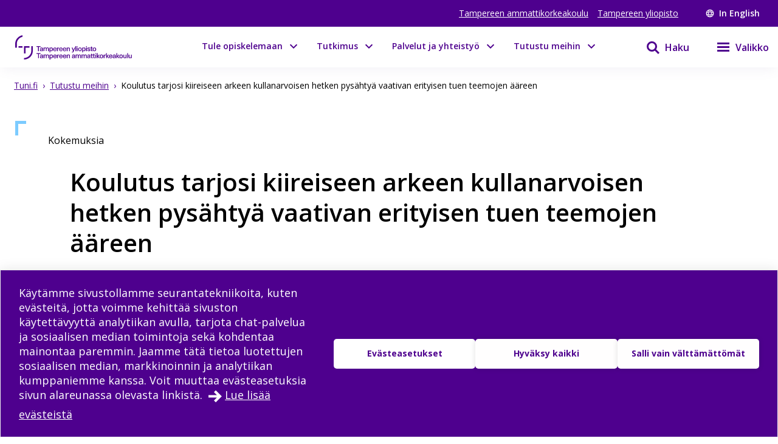

--- FILE ---
content_type: text/html; charset=utf-8
request_url: https://www.tuni.fi/fi/tutustu-meihin/koulutus-tarjosi-kiireiseen-arkeen-kullanarvoisen-hetken-pysahtya-vaativan-erityisen
body_size: 39315
content:
<!DOCTYPE html><html lang="fi"><head><meta charSet="utf-8" data-next-head=""/><meta name="viewport" content="width=device-width" data-next-head=""/><link rel="apple-touch-icon" sizes="180x180" href="/shared/apple-touch-icon.png" data-next-head=""/><link rel="manifest" href="/shared/site.webmanifest" data-next-head=""/><link rel="icon" href="/shared/favicon.svg" type="image/svg+xml" data-next-head=""/><link rel="icon" href="/shared/favicon.ico" sizes="any" data-next-head=""/><meta name="theme-color" content="#370065" data-next-head=""/><title data-next-head="">Koulutus tarjosi kiireiseen arkeen kullanarvoisen hetken pysähtyä vaativan erityisen tuen teemojen ääreen | Tampereen korkeakouluyhteisö</title><link rel="alternate" href="https://www.tuni.fi/fi/tutustu-meihin/koulutus-tarjosi-kiireiseen-arkeen-kullanarvoisen-hetken-pysahtya-vaativan-erityisen" hrefLang="fi" data-next-head=""/><meta property="og:title" content="Koulutus tarjosi kiireiseen arkeen kullanarvoisen hetken pysähtyä vaativan erityisen tuen teemojen ääreen | Tampereen korkeakouluyhteisö" data-next-head=""/><meta property="og:image" content="https://content-webapi.tuni.fi/image-style/metatag_image/proxy/public/2020-12/Sanna ja Heidi 02.jpg?itok=TlOXfdCz" data-next-head=""/><meta name="description" content="Heidi Roininen ja Sanna Laine ottivat vaativan erityisen tuen erikoistumiskoulutuksen opit osaksi aktiivista kehittämistyötä; he keräsivät dataa tuen ta..." data-next-head=""/><meta property="og:description" content="Heidi Roininen ja Sanna Laine ottivat vaativan erityisen tuen erikoistumiskoulutuksen opit osaksi aktiivista kehittämistyötä; he keräsivät dataa tuen tarvitsijoista ja kasvattivat tietoisuutta niin..." data-next-head=""/><meta property="og:type" content="article" data-next-head=""/><meta property="og:site_name" content="Tampereen korkeakouluyhteisö" data-next-head=""/><link rel="canonical" href="https://www.tuni.fi/fi/tutustu-meihin/koulutus-tarjosi-kiireiseen-arkeen-kullanarvoisen-hetken-pysahtya-vaativan-erityisen" data-next-head=""/><meta name="twitter:description" content="Heidi Roininen ja Sanna Laine ottivat vaativan erityisen tuen erikoistumiskoulutuksen opit osaksi aktiivista kehittämistyötä; he keräsivät dataa tuen tarvitsijoista ja kasvattivat tietoisuutta niin työpaikallaan kuin sen ulkopuolellakin." data-next-head=""/><meta name="twitter:card" content="summary_large_image" data-next-head=""/><meta name="twitter:title" content="Koulutus tarjosi kiireiseen arkeen kullanarvoisen hetken pysähtyä vaativan erityisen tuen teemojen ääreen | Tampereen korkeakouluyhteisö" data-next-head=""/><meta name="twitter:image" content="https://content-webapi.tuni.fi/image-style/metatag_image/proxy/public/2020-12/Sanna ja Heidi 02.jpg?itok=TlOXfdCz" data-next-head=""/><link rel="preload" as="image" imageSrcSet="/_next/image?url=https%3A%2F%2Fcontent-webapi.tuni.fi%2Fimage-style%2Flandscape%2Fproxy%2Fpublic%2F2020-12%2FSanna%2520ja%2520Heidi%252002.jpg%3Fitok%3DBIzxjmPD&amp;w=384&amp;q=75 384w, /_next/image?url=https%3A%2F%2Fcontent-webapi.tuni.fi%2Fimage-style%2Flandscape%2Fproxy%2Fpublic%2F2020-12%2FSanna%2520ja%2520Heidi%252002.jpg%3Fitok%3DBIzxjmPD&amp;w=640&amp;q=75 640w, /_next/image?url=https%3A%2F%2Fcontent-webapi.tuni.fi%2Fimage-style%2Flandscape%2Fproxy%2Fpublic%2F2020-12%2FSanna%2520ja%2520Heidi%252002.jpg%3Fitok%3DBIzxjmPD&amp;w=750&amp;q=75 750w, /_next/image?url=https%3A%2F%2Fcontent-webapi.tuni.fi%2Fimage-style%2Flandscape%2Fproxy%2Fpublic%2F2020-12%2FSanna%2520ja%2520Heidi%252002.jpg%3Fitok%3DBIzxjmPD&amp;w=828&amp;q=75 828w, /_next/image?url=https%3A%2F%2Fcontent-webapi.tuni.fi%2Fimage-style%2Flandscape%2Fproxy%2Fpublic%2F2020-12%2FSanna%2520ja%2520Heidi%252002.jpg%3Fitok%3DBIzxjmPD&amp;w=1080&amp;q=75 1080w, /_next/image?url=https%3A%2F%2Fcontent-webapi.tuni.fi%2Fimage-style%2Flandscape%2Fproxy%2Fpublic%2F2020-12%2FSanna%2520ja%2520Heidi%252002.jpg%3Fitok%3DBIzxjmPD&amp;w=1200&amp;q=75 1200w, /_next/image?url=https%3A%2F%2Fcontent-webapi.tuni.fi%2Fimage-style%2Flandscape%2Fproxy%2Fpublic%2F2020-12%2FSanna%2520ja%2520Heidi%252002.jpg%3Fitok%3DBIzxjmPD&amp;w=1920&amp;q=75 1920w, /_next/image?url=https%3A%2F%2Fcontent-webapi.tuni.fi%2Fimage-style%2Flandscape%2Fproxy%2Fpublic%2F2020-12%2FSanna%2520ja%2520Heidi%252002.jpg%3Fitok%3DBIzxjmPD&amp;w=2048&amp;q=75 2048w, /_next/image?url=https%3A%2F%2Fcontent-webapi.tuni.fi%2Fimage-style%2Flandscape%2Fproxy%2Fpublic%2F2020-12%2FSanna%2520ja%2520Heidi%252002.jpg%3Fitok%3DBIzxjmPD&amp;w=3840&amp;q=75 3840w" imageSizes="(max-width: 768px) 100vw, (min-width: 769px) 50vw" data-next-head=""/><link rel="preload" href="/_next/static/media/e807dee2426166ad-s.p.woff2" as="font" type="font/woff2" crossorigin="anonymous" data-next-font="size-adjust"/><link rel="preload" href="/_next/static/css/fa4d732159944d2d.css" as="style"/><link rel="stylesheet" href="/_next/static/css/fa4d732159944d2d.css" data-n-g=""/><noscript data-n-css=""></noscript><script defer="" nomodule="" src="/_next/static/chunks/polyfills-42372ed130431b0a.js"></script><script src="/_next/static/chunks/webpack-18e1333887fe60bd.js" defer=""></script><script src="/_next/static/chunks/framework-d8f01f7e25201916.js" defer=""></script><script src="/_next/static/chunks/main-67d29c504127f114.js" defer=""></script><script src="/_next/static/chunks/pages/_app-807a4748d449d430.js" defer=""></script><script src="/_next/static/chunks/pages/%5B%5B...url_alias%5D%5D-b37e321da1fcd54f.js" defer=""></script><script src="/_next/static/8d84RE8W3iGHs6im5aE-5/_buildManifest.js" defer=""></script><script src="/_next/static/8d84RE8W3iGHs6im5aE-5/_ssgManifest.js" defer=""></script><style data-styled="" data-styled-version="6.1.19">.lgYzef{border:none;border-radius:0;cursor:pointer;padding:0.7rem 1.4rem;}/*!sc*/
.lgYzef:focus{outline:3px solid var(--color-info-light);outline-offset:2px;}/*!sc*/
data-styled.g2[id="sc-7245c0cc-0"]{content:"lgYzef,"}/*!sc*/
.jgpVLM{border:1px solid var(--color-white);background-color:var(--color-white);color:var(--color-port-gore);}/*!sc*/
.jgpVLM:hover{background-color:var(--color-port-gore);color:var(--color-white);}/*!sc*/
data-styled.g5[id="sc-7245c0cc-3"]{content:"jgpVLM,"}/*!sc*/
.fbOPAr{border:1px solid var(--color-white);background-color:var(--color-brand-purple);color:var(--color-white);}/*!sc*/
.fbOPAr:hover,.fbOPAr:focus{background-color:var(--color-brand-purple);box-shadow:0 0 0 1px var(--color-white),inset 0 0 0 1px var(--color-white);}/*!sc*/
.jnPQMX{border:1px solid var(--color-white);background-color:var(undefined);color:var(--color-white);}/*!sc*/
.jnPQMX:hover,.jnPQMX:focus{background-color:var(undefined);box-shadow:0 0 0 1px var(--color-white),inset 0 0 0 1px var(--color-white);}/*!sc*/
data-styled.g6[id="sc-7245c0cc-4"]{content:"fbOPAr,jnPQMX,"}/*!sc*/
.cWrlM{margin-right:1rem;font-size:var(--px-14);margin-bottom:0.2em;}/*!sc*/
.cWrlM span{color:var(--color-black-60);}/*!sc*/
data-styled.g7[id="sc-b9f34992-0"]{content:"cWrlM,"}/*!sc*/
.eCcvaQ{color:var(--color-black-60);font-size:var(--px-14);margin-bottom:0.2em;}/*!sc*/
data-styled.g8[id="sc-4cbd9083-0"]{content:"eCcvaQ,"}/*!sc*/
.cuGzFv{font-size:var(--fontsize-heading-xl);margin:var(--px-15) 0;}/*!sc*/
data-styled.g9[id="sc-e82a875a-0"]{content:"cuGzFv,"}/*!sc*/
.dmjfCl{white-space:pre-wrap;margin:var(--px-30) 0;}/*!sc*/
.dmjfCl span{font-size:var(--fontsize-body-l);font-weight:var(--fontweight-bold);line-height:var(--lineheight-xl);}/*!sc*/
data-styled.g10[id="sc-1b8f960-0"]{content:"dmjfCl,"}/*!sc*/
.cGlUwx{display:flex;justify-content:flex-start;align-items:center;flex-wrap:wrap;}/*!sc*/
data-styled.g13[id="sc-9de95957-0"]{content:"cGlUwx,"}/*!sc*/
.kHGNJC{display:grid;grid-template-columns:1fr auto;}/*!sc*/
data-styled.g14[id="sc-6d37d885-0"]{content:"kHGNJC,"}/*!sc*/
.cSImhc{font-size:var(--fontsize-body-s);color:var(--color-black-60);line-height:1.3;}/*!sc*/
.cSImhc p{display:inline;}/*!sc*/
.cSImhc p:not(:last-of-type)::after{content:" • ";margin-right:0.2rem;margin-left:0.2rem;}/*!sc*/
.cSImhc div{color:var(--color-black-60);display:inline;}/*!sc*/
.cSImhc div:not(:last-of-type)::after{content:", ";}/*!sc*/
.cSImhc span.full{display:block;}/*!sc*/
data-styled.g15[id="sc-6d37d885-1"]{content:"cSImhc,"}/*!sc*/
.dIBqJO{color:var(--color-black);font-size:var(--px-16);}/*!sc*/
.cJFxxQ{color:var(--color-black);font-size:var(--px-14);}/*!sc*/
data-styled.g37[id="sc-ecc90702-0"]{content:"dIBqJO,cJFxxQ,"}/*!sc*/
.kuizYB{font-size:var(--px-14);line-height:var(--fontsize-body-l);font-weight:400;margin-bottom:0;color:var(--color-black-60);}/*!sc*/
.drCZju{font-size:var(--px-14);line-height:var(--fontsize-body-l);font-weight:400;margin-bottom:0;color:var(--color-black);}/*!sc*/
data-styled.g38[id="sc-799d1255-0"]{content:"kuizYB,drCZju,"}/*!sc*/
.hmPqvd{width:100%;margin-bottom:var(--px-30);}/*!sc*/
data-styled.g42[id="sc-336b0a51-0"]{content:"hmPqvd,"}/*!sc*/
.dGYrul{align-items:center;color:#fff;display:flex;font-size:var(--px-12);font-weight:600;text-decoration:none;}/*!sc*/
@media (min-width: 48em){.dGYrul{font-size:var(--px-14);}}/*!sc*/
.dGYrul:hover{color:var(--color-mauve);}/*!sc*/
.dGYrul:hover svg{fill:var(--color-mauve);}/*!sc*/
.dGYrul svg{fill:#fff;height:12px;width:12px;margin-right:6px;}/*!sc*/
@media (min-width: 48em){.dGYrul svg{height:14px;width:14px;margin-right:8px;}}/*!sc*/
data-styled.g46[id="sc-42a40aec-1"]{content:"dGYrul,"}/*!sc*/
.kwEpgw{align-items:center;display:flex;color:#fff;padding:0;}/*!sc*/
@media (min-width: 48em){.kwEpgw{padding:0 var(--px-15);}}/*!sc*/
data-styled.g47[id="sc-75a75252-0"]{content:"kwEpgw,"}/*!sc*/
.sDjgW{flex-grow:1;}/*!sc*/
data-styled.g48[id="sc-75a75252-1"]{content:"sDjgW,"}/*!sc*/
.UoKWd{display:none;}/*!sc*/
.UoKWd ul{display:flex;list-style:none;margin:0 var(--px-30) 0 0;padding:0;}/*!sc*/
.UoKWd li{margin-right:var(--px-15);}/*!sc*/
.UoKWd a{color:#fff;display:block;font-size:var(--px-14);text-decoration:underline;}/*!sc*/
.UoKWd a:hover{color:var(--color-mauve);}/*!sc*/
@media (min-width: 48em){.UoKWd{display:block;}}/*!sc*/
data-styled.g49[id="sc-75a75252-2"]{content:"UoKWd,"}/*!sc*/
.kFGAHi{padding:3.75rem 0.9375rem;background-color:black;color:white;}/*!sc*/
.kFGAHi svg{fill:white;color:white;}/*!sc*/
.kFGAHi a:focus{outline:3px solid var(--color-info-light);outline-offset:2px;}/*!sc*/
data-styled.g50[id="sc-749fd56e-0"]{content:"kFGAHi,"}/*!sc*/
.bRAZEi{width:15.625rem;margin-bottom:3.75rem;}/*!sc*/
.bRAZEi a{display:block;}/*!sc*/
@media (min-width: 48em){.bRAZEi{margin-bottom:5rem;}}/*!sc*/
data-styled.g51[id="sc-749fd56e-1"]{content:"bRAZEi,"}/*!sc*/
.fhIFaY{display:grid;grid-template-columns:1fr;grid-gap:1.25rem;}/*!sc*/
.fhIFaY ul{list-style:none;margin:0;padding:0;}/*!sc*/
@media (min-width: 64em){.fhIFaY{grid-gap:5rem;grid-template-columns:1fr 2fr;}}/*!sc*/
data-styled.g52[id="sc-749fd56e-2"]{content:"fhIFaY,"}/*!sc*/
.boMuTl{background:none;border:1px solid transparent;color:var(--color-white);width:100%;height:fit-content;text-align:left;display:grid;grid-template-columns:auto 1fr;align-items:center;padding:0.625rem 0.9375rem;grid-column-gap:0.625rem;letter-spacing:1px;line-height:1.3;font-family:inherit!important;}/*!sc*/
.boMuTl:hover{border:1px solid white;}/*!sc*/
.boMuTl:focus{outline:3px solid var(--color-info-light);outline-offset:2px;}/*!sc*/
.boMuTl:active{color:var(--color-black);background:var(--color-white);}/*!sc*/
data-styled.g53[id="sc-749fd56e-3"]{content:"boMuTl,"}/*!sc*/
.gSpIQB p{font-size:var(--fontsize-body-l);line-height:var(--lineheight-xl);}/*!sc*/
data-styled.g54[id="sc-749fd56e-4"]{content:"gSpIQB,"}/*!sc*/
.kRSKCc{font-weight:400;}/*!sc*/
.kRSKCc a:not(.cta-link){text-decoration:underline;color:var(--color-brand-purple);word-break:break-word;overflow-wrap:break-word;}/*!sc*/
.kRSKCc a:not(.cta-link):hover{color:var(--color-electric-violet);}/*!sc*/
@media not all and (min-resolution:0.001dpcm){@supports (-webkit-appearance:none){.kRSKCc h2 a,.kRSKCc h3 a,.kRSKCc h4 a,.kRSKCc h5 a,.kRSKCc h6 a{height:30px;display:block;margin-top:-30px;}}}/*!sc*/
.kRSKCc h1,.kRSKCc h2,.kRSKCc h3,.kRSKCc h4,.kRSKCc h5,.kRSKCc h6,.kRSKCc li{word-break:break-word;overflow-wrap:break-word;}/*!sc*/
.kRSKCc h1:not(li),.kRSKCc h2:not(li),.kRSKCc h3:not(li),.kRSKCc h4:not(li),.kRSKCc h5:not(li),.kRSKCc h6:not(li),.kRSKCc li:not(li){margin:var(--px-20) 0;}/*!sc*/
.kRSKCc p{word-break:break-word;overflow-wrap:break-word;margin-bottom:var(--px-10);}/*!sc*/
.kRSKCc >ul,.kRSKCc >ol{margin-bottom:var(--px-30);}/*!sc*/
.kRSKCc table{width:100%;font-size:var(--fontsize-body-s);border-collapse:collapse!important;table-layout:auto;overflow-x:auto;}/*!sc*/
@media (min-width: 48em){.kRSKCc table{font-size:var(--fontsize-body-m);}}/*!sc*/
.kRSKCc table caption{margin:var(--px-20) auto;font-weight:var(--fontweight-semi-bold);text-align:left;}/*!sc*/
.kRSKCc table tr:first-child{margin:0;}/*!sc*/
.kRSKCc table tr:first-child p{margin:0;}/*!sc*/
.kRSKCc table tr td,.kRSKCc table tr th{border-collapse:collapse;border:1px solid var(--color-black-20);padding:var(--px-5);text-align:left;vertical-align:top;}/*!sc*/
@media (min-width: 48em){.kRSKCc table tr td,.kRSKCc table tr th{padding:0.5rem 0.5em 0.5em 1em;}}/*!sc*/
.kRSKCc table tr td p,.kRSKCc table tr th p{margin-bottom:0.5rem;}/*!sc*/
.kRSKCc p,.kRSKCc li{font-size:var(--px-18);line-height:var(--lineheight-xl);}/*!sc*/
.kRSKCc sup{top:-0.5em;}/*!sc*/
.kRSKCc sub{bottom:-0.25em;}/*!sc*/
.kRSKCc sub,.kRSKCc sup{font-size:75%;line-height:0;position:relative;vertical-align:baseline;}/*!sc*/
.kRSKCc .highlighted{margin:3.75rem 0 3.75rem 3.75rem;font-size:var(--fontsize-body-xl);line-height:var(--lineheight-m);font-weight:var(--fontweight-semi-bold);color:var(--color-brand-purple);}/*!sc*/
.kRSKCc .animated-url-link{margin-right:0;margin-left:0;display:flex;align-items:center;font-size:var(--fontsize-body-m);font-weight:var(--fontweight-bold);text-decoration:none;transition:0.1s ease-in-out;border:1px solid transparent;color:var(--color-brand-purple);position:relative;padding:0 0 0 1.5625rem;}/*!sc*/
.kRSKCc .animated-url-link:focus{outline:1px solid var(--color-brand-purple);outline-offset:2px;}/*!sc*/
.kRSKCc .animated-url-link:hover{color:var(--color-brand-purple);text-decoration:underline;}/*!sc*/
.kRSKCc .animated-url-link::after{content:"";display:block;position:absolute;width:15px;height:21px;background-repeat:no-repeat;background-position-y:center;top:0;bottom:0;left:0;transition:0.5s ease-in-out;mask:url("/arrow-right.svg") no-repeat 50% 50%;background-color:var(--color-brand-purple);margin:auto;}/*!sc*/
.kRSKCc figcaption{font-size:var(--fontsize-body-s);margin-right:0.625rem;display:inline-block;}/*!sc*/
.kRSKCc figure{margin-left:0;margin-right:0;font-size:var(--fontsize-body-s);}/*!sc*/
.kRSKCc .embedded-file{margin-bottom:var(--px-15);}/*!sc*/
.kRSKCc .embedded-file svg{fill:var(--color-brand-purple);margin-right:var(--px-15);vertical-align:top;}/*!sc*/
.kRSKCc .embedded-file span:not(.file-size){font-size:var(--fontsize-body-m);}/*!sc*/
.kRSKCc .embedded-file a{margin-right:0.625rem;}/*!sc*/
.kRSKCc blockquote{position:relative;margin:2rem 0;padding-left:1.5625rem;padding-top:0.5rem;}/*!sc*/
.kRSKCc blockquote p{font-size:var(--fontsize-body-l);font-weight:var(--fontweight-semi-bold);margin-bottom:0;padding-bottom:1rem;position:relative;}/*!sc*/
.kRSKCc blockquote p:last-child::after{content:"";background:var(--color-brand-purple);position:absolute;bottom:0;left:0;height:1px;width:11%;z-index:1;}/*!sc*/
.kRSKCc blockquote cite{font-style:normal;padding-top:0.3125rem;display:block;font-size:var(--fontsize-body-s);border-top:1px solid var(--color-brand-purple);width:fit-content;}/*!sc*/
.kRSKCc blockquote cite::before{content:"";background:var(--color-white);position:absolute;bottom:0;left:0;height:1px;width:11%;z-index:2;}/*!sc*/
.kRSKCc blockquote::after{content:"";display:block;position:absolute;width:24px;height:24px;background-repeat:no-repeat;background-position-y:center;top:0;left:0;transition:0.5s ease-in-out;mask:url("/quote.svg") no-repeat 50% 50%;background-color:var(--color-brand-purple);margin:0;}/*!sc*/
.kRSKCc .d-highlight{margin:2rem 0;border-left:4px solid var(--color-port-gore);padding:1.5rem 2rem;color:var(--color-port-gore);background:var(--color-periwinkle-light);}/*!sc*/
.kRSKCc .d-highlight h2{font-size:var(--fontsize-heading-m);margin-bottom:0.625rem;}/*!sc*/
.kRSKCc .d-highlight p{margin:0.625rem 0;}/*!sc*/
.kRSKCc thead{color:var(--color-white);background-color:var(--color-brand-purple);font-size:var(--fontsize-body-m);}/*!sc*/
.kRSKCc thead tr{color:var(--color-white);}/*!sc*/
@media (min-width: 48em){.kRSKCc thead{font-size:var(--fontsize-body-l);}}/*!sc*/
.kRSKCc .text-align-right{text-align:right;}/*!sc*/
.kRSKCc .file-size{font-size:var(--fontsize-body-s);color:var(--color-black-80);}/*!sc*/
data-styled.g60[id="sc-5a9ff7c6-0"]{content:"kRSKCc,"}/*!sc*/
.jzzXIn{background-color:var(--color-periwinkle-gray);color:var(--color-port-gore);display:flex;flex-direction:column-reverse;padding:0;}/*!sc*/
@media (min-width: 48em){.jzzXIn{display:grid;grid-template-columns:25rem auto;}}/*!sc*/
@media (min-width: 90em){.jzzXIn{grid-template-columns:25.625rem auto;}}/*!sc*/
data-styled.g70[id="sc-6f3709af-0"]{content:"jzzXIn,"}/*!sc*/
.dVlYyt{line-height:var(--lineheight-m);}/*!sc*/
@media (min-width: 48em){.dVlYyt{align-self:center;}}/*!sc*/
data-styled.g71[id="sc-6f3709af-1"]{content:"dVlYyt,"}/*!sc*/
.eABxIX{padding:var(--px-15);}/*!sc*/
@media (min-width: 48em){.eABxIX{padding:var(--px-30);}}/*!sc*/
data-styled.g72[id="sc-6f3709af-2"]{content:"eABxIX,"}/*!sc*/
.gfPQsk{position:relative;}/*!sc*/
@media (min-width: 48em){.gfPQsk{margin:var(--px-30) 0;}}/*!sc*/
@media (min-width: 90em){.gfPQsk{margin-left:-90px;}}/*!sc*/
data-styled.g73[id="sc-6f3709af-3"]{content:"gfPQsk,"}/*!sc*/
.cSUVX{line-height:var(--lineheight-l);}/*!sc*/
data-styled.g74[id="sc-6f3709af-4"]{content:"cSUVX,"}/*!sc*/
.qtRPc a:focus{outline:3px solid var(--color-info-base);}/*!sc*/
data-styled.g75[id="sc-6f3709af-5"]{content:"qtRPc,"}/*!sc*/
.hZCMx{display:block;grid-template-columns:5.625rem auto;}/*!sc*/
data-styled.g77[id="sc-6f3709af-7"]{content:"hZCMx,"}/*!sc*/
.fxhMjm{margin-bottom:var(--px-15);}/*!sc*/
data-styled.g83[id="sc-b93b69a7-1"]{content:"fxhMjm,"}/*!sc*/
.fbsKfx{display:flex;flex-direction:row;flex-wrap:wrap;margin-right:-15px;margin-left:-15px;}/*!sc*/
data-styled.g84[id="sc-b93b69a7-2"]{content:"fbsKfx,"}/*!sc*/
.kmeMxl{flex-grow:0;flex-shrink:0;flex-basis:calc((100%) - 30px);max-width:calc((100%) - 30px);margin-right:var(--px-15);margin-left:var(--px-15);margin-bottom:var(--px-30);}/*!sc*/
@media (min-width: 48em){.kmeMxl{flex-basis:calc((100% / 2) - 30px);max-width:calc((100% / 2) - 30px);}}/*!sc*/
@media (min-width: 64em){.kmeMxl{flex-basis:calc((100% / 3) - 30px);max-width:calc((100% / 3) - 30px);}}/*!sc*/
data-styled.g85[id="sc-b93b69a7-3"]{content:"kmeMxl,"}/*!sc*/
.iEGSmr{margin-left:auto;margin-right:0;width:fit-content;}/*!sc*/
data-styled.g86[id="sc-b93b69a7-4"]{content:"iEGSmr,"}/*!sc*/
.edQnfA{background:rgba(255,255,255,0.9);top:59px;left:0;height:calc(100% - 59px);width:100%;position:fixed;z-index:20;overflow:hidden;transition:visibility 0.2s ease-in-out,opacity 0.2s ease-in-out;visibility:hidden;opacity:0;}/*!sc*/
@media (min-width: 48em){.edQnfA{top:0;height:100%;}}/*!sc*/
.slideout-open .edQnfA{visibility:visible;opacity:1;}/*!sc*/
data-styled.g214[id="sc-499afabd-0"]{content:"edQnfA,"}/*!sc*/
.eEWQSe{margin:0 auto;max-width:90rem;height:100%;position:relative;}/*!sc*/
data-styled.g215[id="sc-499afabd-1"]{content:"eEWQSe,"}/*!sc*/
.gzTjRg{background:var(--color-brand-purple);padding:1.875rem;overflow-y:scroll;position:absolute;top:0;right:0;width:100%;height:100%;transition:opacity 0.2s ease-in-out,transform 0.2s ease-in-out;opacity:1;transform:translateX(100%);will-change:transform,opacity;}/*!sc*/
@media (min-width: 48em){.gzTjRg{width:23.75rem;}}/*!sc*/
@media (min-width: 48em){.gzTjRg{padding:4.0625rem 1.875rem 1.875rem 1.875rem;width:23.75rem;}}/*!sc*/
.slideout-open .gzTjRg{opacity:1;transform:translateX(0);}/*!sc*/
data-styled.g216[id="sc-499afabd-2"]{content:"gzTjRg,"}/*!sc*/
.eCrbTb{display:none;}/*!sc*/
@media (min-width: 48em){.eCrbTb{display:flex;justify-content:flex-end;margin-bottom:1rem;}}/*!sc*/
.eCrbTb button{padding:0.3125rem;}/*!sc*/
data-styled.g217[id="sc-499afabd-3"]{content:"eCrbTb,"}/*!sc*/
.kKwLgO{display:flex;align-items:center;}/*!sc*/
.kKwLgO svg{fill:#fff;height:1.125rem;width:1.125rem;margin-left:0.375rem;}/*!sc*/
data-styled.g218[id="sc-499afabd-4"]{content:"kKwLgO,"}/*!sc*/
.doyIyV{background:var(--color-brand-purple);color:var(--color-white);box-shadow:0 5px 20px -4px rgba(110,93,147,0.1);margin-bottom:1.25rem;}/*!sc*/
@media (min-width: 48em){.doyIyV{background:#fff;}}/*!sc*/
@media (min-width: 64em){.doyIyV{margin-bottom:0;}}/*!sc*/
.doyIyV [data-reach-skip-link]{position:absolute;top:-40px;padding:NaNrem;}/*!sc*/
.doyIyV [data-reach-skip-link]:focus{background-color:white;top:0;z-index:2;}/*!sc*/
data-styled.g227[id="sc-623ed0e5-0"]{content:"doyIyV,"}/*!sc*/
.jjpyix{background:var(--color-brand-purple);padding:0.625rem 0.9375rem;}/*!sc*/
data-styled.g228[id="sc-623ed0e5-1"]{content:"jjpyix,"}/*!sc*/
.iUarWw{margin:0 auto;max-width:91.875rem;padding:0;}/*!sc*/
data-styled.g229[id="sc-623ed0e5-2"]{content:"iUarWw,"}/*!sc*/
.bhyawy{min-height:3.75rem;display:flex;align-items:center;padding:0.625rem 0.9375rem;background:var(--color-brand-purple);width:100%;z-index:10;position:static;top:0;right:0;}/*!sc*/
@media (min-width: 48em){.bhyawy{background:var(--color-white);}}/*!sc*/
@media (min-width: 80em){.bhyawy{display:grid;grid-column-gap:1.25rem;grid-template-columns:auto 1fr auto auto;padding-top:0;padding-bottom:0;}}/*!sc*/
data-styled.g230[id="sc-623ed0e5-3"]{content:"bhyawy,"}/*!sc*/
.kxeOTA{display:flex;flex-grow:1;opacity:1;visibility:visible;transition:opacity 0.3s ease-in-out,visibility 0.3s ease-in-out;}/*!sc*/
.kxeOTA a{display:block;}/*!sc*/
.kxeOTA svg{display:block;fill:var(--color-white);height:2.5rem;width:12.5rem;}/*!sc*/
@media (min-width: 48em){.kxeOTA svg{fill:var(--color-brand-purple);width:15.625rem;}}/*!sc*/
data-styled.g231[id="sc-623ed0e5-4"]{content:"kxeOTA,"}/*!sc*/
@media (min-width: 48em){.kUuisf{padding:5.625rem 0.9375rem;}}/*!sc*/
data-styled.g245[id="sc-72a75313-0"]{content:"kUuisf,"}/*!sc*/
.MRNSj{margin-bottom:2rem;}/*!sc*/
data-styled.g246[id="sc-72a75313-1"]{content:"MRNSj,"}/*!sc*/
@media (min-width: 64em){.kFZOtS{grid-template-columns:1fr 1fr 1fr;}}/*!sc*/
data-styled.g247[id="sc-72a75313-2"]{content:"kFZOtS,"}/*!sc*/
.eAYiJK nav span{font-weight:var(--fontweight-semi-bold);font-size:var(--fontsize-body-l);}/*!sc*/
data-styled.g248[id="sc-72a75313-3"]{content:"eAYiJK,"}/*!sc*/
@media (min-width: 64em){.ehOygC.ehOygC{margin-top:3.25rem;}}/*!sc*/
data-styled.g249[id="sc-72a75313-4"]{content:"ehOygC,"}/*!sc*/
@media (min-width: 64em){.dmAzLQ{display:grid;grid-template-columns:repeat(3,1fr);grid-template-rows:repeat(2,auto);}}/*!sc*/
data-styled.g250[id="sc-72a75313-5"]{content:"dmAzLQ,"}/*!sc*/
.eqybFr{display:flex;flex-direction:column;gap:0.5rem;}/*!sc*/
.eqybFr a{font-size:var(--fontsize-body-l);font-weight:var(--fontweight-semi-bold);color:white;width:100%;}/*!sc*/
@media (min-width: 64em){.eqybFr{grid-area:1/1/2/3;}.eqybFr a{width:auto;}}/*!sc*/
data-styled.g251[id="sc-72a75313-6"]{content:"eqybFr,"}/*!sc*/
.jeyWAZ{display:flex;flex-wrap:wrap;gap:0.5rem 1.5rem;}/*!sc*/
data-styled.g252[id="sc-72a75313-7"]{content:"jeyWAZ,"}/*!sc*/
.iRlIWu{display:flex;flex-wrap:wrap;gap:0.5rem 1.5rem;}/*!sc*/
data-styled.g253[id="sc-72a75313-8"]{content:"iRlIWu,"}/*!sc*/
.htsqiZ{margin:2rem 0;}/*!sc*/
data-styled.g254[id="sc-72a75313-9"]{content:"htsqiZ,"}/*!sc*/
.KhXfa{font-size:var(--fontsize-body-l);font-weight:var(--fontweight-semi-bold);width:auto;border:none;letter-spacing:normal;line-height:var(--lineheight-xl);padding:0;grid-template-columns:none;}/*!sc*/
.KhXfa:hover{border:none;}/*!sc*/
.KhXfa:active{color:var(--color-white);background:transparent;}/*!sc*/
data-styled.g255[id="sc-72a75313-10"]{content:"KhXfa,"}/*!sc*/
.jpgbeP{background-color:var(--color-white);border:1px solid var(--color-periwinkle-gray);display:flex;flex-direction:column;position:relative;height:100%;width:100%;}/*!sc*/
.jpgbeP:hover{border:1px solid var(--color-electric-violet);}/*!sc*/
.jpgbeP:hover h3{text-decoration:underline;}/*!sc*/
.jpgbeP a{height:100%;display:flex;flex-direction:column;padding-bottom:1rem;padding:0 0 1rem 0;}/*!sc*/
data-styled.g305[id="sc-da6719fc-0"]{content:"jpgbeP,"}/*!sc*/
.cBSQka{position:absolute;top:0;left:0;z-index:1;}/*!sc*/
.cBSQka svg{fill:var(--color-news);}/*!sc*/
data-styled.g306[id="sc-da6719fc-1"]{content:"cBSQka,"}/*!sc*/
.ilRfHI{margin-bottom:1rem;}/*!sc*/
.ilRfHI img{display:block;max-width:100%;order:auto;position:relative;}/*!sc*/
data-styled.g307[id="sc-da6719fc-2"]{content:"ilRfHI,"}/*!sc*/
.dHEmRN{min-height:1px;padding:0 1rem;display:flex;flex-direction:column;height:100%;}/*!sc*/
data-styled.g310[id="sc-da6719fc-5"]{content:"dHEmRN,"}/*!sc*/
.gkxIsO{color:var(--color-brand-purple);font-size:var(--px-22);line-height:var(--lineheight-l);}/*!sc*/
.gkxIsO:hover{color:var(--color-electric-violet);}/*!sc*/
data-styled.g311[id="sc-da6719fc-6"]{content:"gkxIsO,"}/*!sc*/
.hHMlIi{margin-bottom:0.2rem;}/*!sc*/
data-styled.g313[id="sc-da6719fc-8"]{content:"hHMlIi,"}/*!sc*/
.gDIgUp{padding-right:1.5rem;}/*!sc*/
data-styled.g314[id="sc-da6719fc-9"]{content:"gDIgUp,"}/*!sc*/
.czZtjV{display:grid;align-items:end;justify-content:end;height:100%;}/*!sc*/
.czZtjV svg{fill:var(--color-electric-violet);height:1.25rem;width:1.25rem;}/*!sc*/
data-styled.g315[id="sc-da6719fc-10"]{content:"czZtjV,"}/*!sc*/
.fPczXS{margin:var(--px-30) 0;}/*!sc*/
data-styled.g329[id="sc-5a6a23e1-1"]{content:"fPczXS,"}/*!sc*/
.bsLavx{display:flex;height:100%;padding-top:5.625rem;}/*!sc*/
@media (min-width: 64em){.bsLavx{padding:0;grid-area:1/3/2/4;justify-content:flex-end;align-items:flex-end;}}/*!sc*/
data-styled.g334[id="sc-fa7f35bd-1"]{content:"bsLavx,"}/*!sc*/
.igJvvI{margin-left:0.1875rem;display:flex;align-items:center;background-color:transparent;width:auto;cursor:pointer;}/*!sc*/
.igJvvI svg{margin-top:2.3px;}/*!sc*/
.igJvvI span{font-weight:var(--fontweight-semi-bold);}/*!sc*/
data-styled.g335[id="sc-fa7f35bd-2"]{content:"igJvvI,"}/*!sc*/
.eMBzUs{display:block;flex:0 0 calc(100% - 30px);order:2;margin-left:0.5rem;font-size:var(--px-16);line-height:var(--px-27);font-weight:var(--fontweight-semi-bold);}/*!sc*/
data-styled.g336[id="sc-fa7f35bd-3"]{content:"eMBzUs,"}/*!sc*/
.iUNbAM{margin-top:1.875rem;background:var(--color-port-gore);height:auto;position:static;display:none;}/*!sc*/
@media (min-width: 48em){.iUNbAM{grid-area:2/1/3/4;padding:0 var(--px-30);}}/*!sc*/
data-styled.g337[id="sc-fa7f35bd-4"]{content:"iUNbAM,"}/*!sc*/
.fkVmab{padding:3.75rem var(--px-30);color:var(--color-white);}/*!sc*/
data-styled.g338[id="sc-fa7f35bd-5"]{content:"fkVmab,"}/*!sc*/
.fvlcSY{margin-bottom:var(--px-15);}/*!sc*/
data-styled.g339[id="sc-fa7f35bd-6"]{content:"fvlcSY,"}/*!sc*/
.glekiF{margin-bottom:var(--px-15);display:block;}/*!sc*/
@media (min-width: 64em){.glekiF{justify-content:space-between;flex-wrap:wrap;}}/*!sc*/
data-styled.g341[id="sc-fa7f35bd-8"]{content:"glekiF,"}/*!sc*/
.iwDhqa{width:100%;margin-bottom:30px;}/*!sc*/
data-styled.g342[id="sc-fa7f35bd-9"]{content:"iwDhqa,"}/*!sc*/
.igjMgM{flex-grow:0;flex-shrink:0;flex-basis:calc(100% / 2 - 30px);line-height:30px;letter-spacing:0.25px;}/*!sc*/
.igjMgM a{color:var(--color-white);text-decoration:underline;}/*!sc*/
data-styled.g343[id="sc-fa7f35bd-10"]{content:"igjMgM,"}/*!sc*/
.dHUyMg{margin-bottom:var(--px-15);}/*!sc*/
.dHUyMg input,.dHUyMg textarea{border:solid 1px white;padding:var(--px-15);width:100%;color:var(--color-black);}/*!sc*/
.dHUyMg input:focus,.dHUyMg textarea:focus{outline:3px solid var(--color-info-light);outline-offset:3px;}/*!sc*/
.dHUyMg textarea{font:inherit;height:180px;}/*!sc*/
data-styled.g345[id="sc-fa7f35bd-12"]{content:"dHUyMg,"}/*!sc*/
.ifHOIH{margin-bottom:15px;margin-top:var(--px-30);}/*!sc*/
.ifHOIH input[type="submit"]{padding:10px 30px;border:none;cursor:pointer;background-color:transparent;border:1px solid var(--color-white);color:white;font-weight:var(--fontweight-semi-regular);transition:background-color 0.2s ease-in-out;}/*!sc*/
.ifHOIH input[type="submit"] :hover{box-shadow:0 0 0 0.5px var(--color-white),inset 0 0 0 0.5px var(--color-white);}/*!sc*/
.ifHOIH input[type="submit"]:focus{outline:3px solid var(--color-info-light);outline-offset:2px;}/*!sc*/
.ifHOIH textarea{font-weight:var(--fontweight-semi-regular);}/*!sc*/
data-styled.g346[id="sc-fa7f35bd-13"]{content:"ifHOIH,"}/*!sc*/
.iUOHdN{display:block;font-size:0.875rem;line-height:1.4375rem;font-weight:var(--fontweight-semi-bold);-webkit-hyphens:manual;-ms-hyphens:manual;hyphens:manual;}/*!sc*/
.iUOHdN span{margin-left:0.5rem;}/*!sc*/
.iUOHdN textarea{font-weight:var(--fontweight-regular);font-size:var(--fontsize-body-m);margin-top:0.5rem;}/*!sc*/
data-styled.g347[id="sc-fa7f35bd-14"]{content:"iUOHdN,"}/*!sc*/
.isTWac{font-family:inherit;appearance:none;border:solid 1px var(--color-white);background:url("/arrow-dropdown.svg") no-repeat top 50% right 0.7rem;background-color:white;background-size:0.8rem 0.8rem;border-radius:0;font-size:0.875rem;height:2.875rem;line-height:1.3;padding:0.625rem;margin-top:0.625rem;cursor:pointer;width:15.625rem;}/*!sc*/
.isTWac:focus{outline:3px solid var(--color-info-light);outline-offset:2px;}/*!sc*/
@media (min-width: 48em){.isTWac{margin-left:0.625rem;margin-top:0rem;}}/*!sc*/
data-styled.g352[id="sc-fa7f35bd-19"]{content:"isTWac,"}/*!sc*/
.bQJWDu{padding:0;margin:0;align-items:center;background:none;border:none;cursor:pointer;color:var(--color-brand-purple);display:inline-flex;}/*!sc*/
.bQJWDu:hover{color:var(--color-electric-violet);}/*!sc*/
.bQJWDu:hover svg{fill:var(--color-electric-violet);}/*!sc*/
.bQJWDu svg{display:block;color:var(--color-white);fill:var(--color-white);height:1.5rem;width:1.5rem;margin-left:1.5rem;}/*!sc*/
@media (min-width: 48em){.bQJWDu svg{color:var(--color-brand-purple);fill:var(--color-brand-purple);}}/*!sc*/
.bQJWDu span{display:none;font-size:1rem;font-weight:600;margin-left:0.5rem;}/*!sc*/
@media (min-width: 48em){.bQJWDu span{display:block;}}/*!sc*/
.bQJWDu:focus{outline:3px solid var(--color-info-light);outline-offset:-1px;z-index:10;}/*!sc*/
@media (min-width: 48em){.bQJWDu:focus{outline:3px solid var(--color-info-base);outline-offset:1px;}}/*!sc*/
data-styled.g382[id="sc-fec52fb3-0"]{content:"bQJWDu,"}/*!sc*/
.juDVSu{display:flex;justify-content:flex-start;align-items:center;}/*!sc*/
.juDVSu span{width:fit-content;}/*!sc*/
.juDVSu svg{fill:var(--color-brand-purple);vertical-align:middle;margin-right:calc(6px + 4px);margin-left:-4px;}/*!sc*/
data-styled.g409[id="sc-d4d3eff3-0"]{content:"juDVSu,"}/*!sc*/
.bmLskP{margin:0 auto;max-width:78.75rem;padding:0 0.9375rem;}/*!sc*/
data-styled.g411[id="sc-65989575-0"]{content:"bmLskP,"}/*!sc*/
.bNbtBS{display:grid;grid-template-columns:auto auto 1fr;grid-column-gap:30px;height:2.875rem;}/*!sc*/
@media (min-width: 48em){.bNbtBS{grid-column-gap:30px;}}/*!sc*/
.bNbtBS svg{width:1.5rem;height:1.5rem;fill:var(--color-info-light);}/*!sc*/
data-styled.g412[id="sc-ffd10c53-0"]{content:"bNbtBS,"}/*!sc*/
.gqMSVG{align-self:end;font-size:var(--fontsize-body-m);}/*!sc*/
data-styled.g413[id="sc-ffd10c53-1"]{content:"gqMSVG,"}/*!sc*/
.hjqcPU{font-size:var(--fontsize-body-l);line-height:var(--fontsize-body-l);font-weight:400;color:var(--color-brand-purple);width:100%;}/*!sc*/
.hjqcPU span{color:var(--color-port-gore);}/*!sc*/
.hjqcPU a{padding:0.6rem 1rem 0.6rem 1rem;display:grid;grid-template-columns:max-content 1fr;font-weight:600;letter-spacing:1px;line-height:1.3;text-decoration:none;transition:0.1s ease-in-out;border:1px solid transparent;margin-top:auto;}/*!sc*/
.hjqcPU a svg{vertical-align:middle;margin-right:0.6rem;fill:var(--color-port-gore);}/*!sc*/
.hjqcPU a:hover{border:1px solid var(--color-port-gore);}/*!sc*/
.hjqcPU a:active{background-color:var(--color-port-gore);}/*!sc*/
.hjqcPU a:active span{color:var(--color-white);}/*!sc*/
.hjqcPU a:active svg{fill:var(--color-white);}/*!sc*/
@media (min-width: 64em){.hjqcPU a{margin-left:0;margin-right:0;padding:0.6rem 1rem 0.6rem 1rem;}}/*!sc*/
.hOxgsH{font-size:var(--fontsize-body-l);line-height:var(--fontsize-body-l);font-weight:400;color:var(--color-brand-purple);width:fit-content;}/*!sc*/
.hOxgsH span{color:var(--color-brand-purple);}/*!sc*/
.hOxgsH a{padding:0.6rem 1rem 0.6rem 1rem;display:grid;grid-template-columns:max-content 1fr;font-weight:600;letter-spacing:1px;line-height:1.3;text-decoration:none;transition:0.1s ease-in-out;border:1px solid transparent;margin-top:auto;}/*!sc*/
.hOxgsH a svg{vertical-align:middle;margin-right:0.6rem;fill:var(--color-brand-purple);}/*!sc*/
.hOxgsH a:hover{border:1px solid var(--color-brand-purple);}/*!sc*/
.hOxgsH a:active{background-color:var(--color-brand-purple);}/*!sc*/
.hOxgsH a:active span{color:var(--color-white);}/*!sc*/
.hOxgsH a:active svg{fill:var(--color-white);}/*!sc*/
@media (min-width: 64em){.hOxgsH a{margin-left:0;margin-right:0;padding:0.6rem 1rem 0.6rem 1rem;}}/*!sc*/
.bUEMiI{font-size:var(--fontsize-body-l);line-height:var(--fontsize-body-l);font-weight:400;color:var(--color-brand-purple);width:100%;}/*!sc*/
.bUEMiI span{color:var(--color-white);}/*!sc*/
.bUEMiI a{padding:0.6rem 1rem 0.6rem 1rem;display:grid;grid-template-columns:max-content 1fr;font-weight:600;letter-spacing:1px;line-height:1.3;text-decoration:none;transition:0.1s ease-in-out;border:1px solid transparent;margin-top:auto;}/*!sc*/
.bUEMiI a svg{vertical-align:middle;margin-right:0.6rem;fill:var(--color-white);}/*!sc*/
.bUEMiI a:hover{border:1px solid var(--color-white);}/*!sc*/
.bUEMiI a:active{background-color:var(--color-white);}/*!sc*/
.bUEMiI a:active span{color:var(--color-black);}/*!sc*/
.bUEMiI a:active svg{fill:var(--color-black);}/*!sc*/
@media (min-width: 64em){.bUEMiI a{margin-left:0;margin-right:0;padding:0.6rem 1rem 0.6rem 1rem;}}/*!sc*/
data-styled.g414[id="sc-b338a374-0"]{content:"hjqcPU,hOxgsH,bUEMiI,"}/*!sc*/
.dRswpy{max-width:91.875rem;padding:0 var(--px-15);position:relative;margin:0 auto;}/*!sc*/
@media (min-width: 48em){.dRswpy{padding:0 var(--px-15);}}/*!sc*/
@media (min-width: 64em){.dRswpy{padding-top:0;}}/*!sc*/
data-styled.g423[id="sc-7c909fb6-0"]{content:"dRswpy,"}/*!sc*/
.ebxCMY ul{list-style:none;margin:0;padding:0;}/*!sc*/
data-styled.g438[id="sc-70407722-0"]{content:"ebxCMY,"}/*!sc*/
.MBCvJ{display:inline-block;}/*!sc*/
.MBCvJ span{color:var(--color-gray-60);margin:0 var(--px-8);text-decoration:underline;font-size:var(--fontsize-body-s);}/*!sc*/
.MBCvJ a{color:var(--color-brand-purple);font-size:var(--fontsize-body-s);line-height:1.3;}/*!sc*/
.cVgNyB{display:inline-block;}/*!sc*/
.cVgNyB span{color:var(--color-gray-60);margin:0 var(--px-8);text-decoration:none;font-size:var(--fontsize-body-s);}/*!sc*/
.cVgNyB a{color:var(--color-brand-purple);font-size:var(--fontsize-body-s);line-height:1.3;}/*!sc*/
data-styled.g439[id="sc-70407722-1"]{content:"MBCvJ,cVgNyB,"}/*!sc*/
.hYMFkn{margin-top:1.875rem;margin-bottom:3.75rem;}/*!sc*/
data-styled.g702[id="sc-53c72d6c-0"]{content:"hYMFkn,"}/*!sc*/
.gsdJig{position:relative;}/*!sc*/
data-styled.g703[id="sc-53c72d6c-1"]{content:"gsdJig,"}/*!sc*/
.jJzSPt{background-color:var(--color-white);overflow:auto;}/*!sc*/
data-styled.g704[id="sc-53c72d6c-2"]{content:"jJzSPt,"}/*!sc*/
.bvjLLX{display:block;padding:0 var(--px-15);margin:0 0 var(--px-15);}/*!sc*/
@media (min-width: 64em){.bvjLLX{padding:0 5.625rem;}}/*!sc*/
data-styled.g705[id="sc-53c72d6c-3"]{content:"bvjLLX,"}/*!sc*/
.bEWHkA{margin:var(--px-30) 0;}/*!sc*/
data-styled.g706[id="sc-53c72d6c-4"]{content:"bEWHkA,"}/*!sc*/
.DlhCI{font-size:14px;line-height:23px;color:#707070;margin-bottom:30px;display:flex;justify-content:flex-start;align-items:center;}/*!sc*/
data-styled.g707[id="sc-53c72d6c-5"]{content:"DlhCI,"}/*!sc*/
.ipSOyo{margin-left:3px;}/*!sc*/
data-styled.g709[id="sc-53c72d6c-7"]{content:"ipSOyo,"}/*!sc*/
.hTgJjj{margin-bottom:var(--px-30);}/*!sc*/
data-styled.g711[id="sc-53c72d6c-9"]{content:"hTgJjj,"}/*!sc*/
@media (min-width: 64em){.iGNcqe{max-width:55rem;padding:0 5.625rem;}}/*!sc*/
data-styled.g714[id="sc-53c72d6c-12"]{content:"iGNcqe,"}/*!sc*/
.kMPheX{margin-bottom:var(--px-30);}/*!sc*/
data-styled.g716[id="sc-53c72d6c-14"]{content:"kMPheX,"}/*!sc*/
:root{--color-brand-purple:#4E008E;--color-black:#000000;--color-white:#FFFFFF;--color-electric-violet:#9750FA;--color-mauve:#D6A5FF;--color-port-gore:#2F2859;--color-deep-purple:#370065;--color-periwinkle-gray:#E1E5F4;--color-periwinkle-light:#F2F4FB;--color-beige:#E8E0DB;--color-news:#89D4FF;--color-study:#3FD1AF;--color-service:#FFFB88;--color-research:#F5BCFF;--color-contact:#FF7C91;--color-notification:#CF286F;--color-border-tertiary:#D1DBE3;--color-black:#000000;--color-black-80:#333333;--color-black-60:#5C5C5C;--color-black-40:#999999;--color-black-20:#CCCCCC;--color-black-10:#E6E6E6;--color-black-5:#F2F2F2;--color-black-2:#FAFAFA;--color-white:#FFFFFF;--color-blue-grey-dark:#102027;--color-blue-grey-med:#2E3C43;--color-blue-grey-light:#3A4B54;--color-success-base:#38850F;--color-error-base:#CE013B;--color-alert-base:#EEC401;--color-info-base:#0077C7;--color-success-light:#7FFF3B;--color-error-light:#FF7098;--color-alert-light:#FFE471;--color-info-light:#7CCBFF;--font-default:Open sans;--fontweight-regular:400;--fontweight-semi-bold:600;--fontweight-bold:700;--fontsize-heading-xl:2rem;--fontsize-heading-l:1.5rem;--fontsize-heading-m:1.5rem;--fontsize-heading-s:1.25rem;--fontsize-heading-xs:1.125rem;--fontsize-heading-xxs:1rem;--fontsize-body-xl:1.25rem;--fontsize-body-l:1.125rem;--fontsize-body-m:1rem;--fontsize-body-s:0.875rem;--fontsize-body-xs:0.750rem;--lineheight-m:1.25;--lineheight-l:1.5;--lineheight-xl:1.75;--px-1:0.0625rem;--px-2:0.125rem;--px-3:0.1875rem;--px-4:0.25rem;--px-5:0.3125rem;--px-6:0.375rem;--px-7:0.4375rem;--px-8:0.5rem;--px-9:0.5625rem;--px-10:0.625rem;--px-11:0.6875rem;--px-12:0.75rem;--px-13:0.8125rem;--px-14:0.875rem;--px-15:0.9375rem;--px-16:1rem;--px-17:1.0625rem;--px-18:1.125rem;--px-19:1.1875rem;--px-20:1.25rem;--px-21:1.3125rem;--px-22:1.375rem;--px-23:1.4375rem;--px-24:1.5rem;--px-25:1.5625rem;--px-26:1.625rem;--px-27:1.6875rem;--px-28:1.75rem;--px-29:1.8125rem;--px-30:1.875rem;--px-31:1.9375rem;--px-32:2rem;--px-33:2.0625rem;--px-34:2.125rem;--px-35:2.1875rem;--px-36:2.25rem;--px-37:2.3125rem;--px-38:2.375rem;--px-39:2.4375rem;}/*!sc*/
@media (min-width: 30em){:root{--color-brand-purple:#4E008E;--color-black:#000000;--color-white:#FFFFFF;--color-electric-violet:#9750FA;--color-mauve:#D6A5FF;--color-port-gore:#2F2859;--color-deep-purple:#370065;--color-periwinkle-gray:#E1E5F4;--color-periwinkle-light:#F2F4FB;--color-beige:#E8E0DB;--color-news:#89D4FF;--color-study:#3FD1AF;--color-service:#FFFB88;--color-research:#F5BCFF;--color-contact:#FF7C91;--color-notification:#CF286F;--color-border-tertiary:#D1DBE3;--color-black:#000000;--color-black-80:#333333;--color-black-60:#5C5C5C;--color-black-40:#999999;--color-black-20:#CCCCCC;--color-black-10:#E6E6E6;--color-black-5:#F2F2F2;--color-black-2:#FAFAFA;--color-white:#FFFFFF;--color-blue-grey-dark:#102027;--color-blue-grey-med:#2E3C43;--color-blue-grey-light:#3A4B54;--color-success-base:#38850F;--color-error-base:#CE013B;--color-alert-base:#EEC401;--color-info-base:#0077C7;--color-success-light:#7FFF3B;--color-error-light:#FF7098;--color-alert-light:#FFE471;--color-info-light:#7CCBFF;--font-default:Open sans;--fontweight-regular:400;--fontweight-semi-bold:600;--fontweight-bold:700;--fontsize-heading-xl:2rem;--fontsize-heading-l:1.75rem;--fontsize-heading-m:1.5rem;--fontsize-heading-s:1.25rem;--fontsize-heading-xs:1.125rem;--fontsize-heading-xxs:1rem;--fontsize-body-xl:1.25rem;--fontsize-body-l:1.125rem;--fontsize-body-m:1rem;--fontsize-body-s:0.875rem;--fontsize-body-xs:0.750rem;--lineheight-m:1.25;--lineheight-l:1.5;--lineheight-xl:1.75;}}/*!sc*/
@media (min-width: 80em){:root{--color-brand-purple:#4E008E;--color-black:#000000;--color-white:#FFFFFF;--color-electric-violet:#9750FA;--color-mauve:#D6A5FF;--color-port-gore:#2F2859;--color-deep-purple:#370065;--color-periwinkle-gray:#E1E5F4;--color-periwinkle-light:#F2F4FB;--color-beige:#E8E0DB;--color-news:#89D4FF;--color-study:#3FD1AF;--color-service:#FFFB88;--color-research:#F5BCFF;--color-contact:#FF7C91;--color-notification:#CF286F;--color-border-tertiary:#D1DBE3;--color-black:#000000;--color-black-80:#333333;--color-black-60:#5C5C5C;--color-black-40:#999999;--color-black-20:#CCCCCC;--color-black-10:#E6E6E6;--color-black-5:#F2F2F2;--color-black-2:#FAFAFA;--color-white:#FFFFFF;--color-blue-grey-dark:#102027;--color-blue-grey-med:#2E3C43;--color-blue-grey-light:#3A4B54;--color-success-base:#38850F;--color-error-base:#CE013B;--color-alert-base:#EEC401;--color-info-base:#0077C7;--color-success-light:#7FFF3B;--color-error-light:#FF7098;--color-alert-light:#FFE471;--color-info-light:#7CCBFF;--font-default:Open sans;--fontweight-regular:400;--fontweight-semi-bold:600;--fontweight-bold:700;--fontsize-heading-xl:2.5rem;--fontsize-heading-l:2rem;--fontsize-heading-m:1.5rem;--fontsize-heading-s:1.25rem;--fontsize-heading-xs:1.125rem;--fontsize-heading-xxs:1rem;--fontsize-body-xl:1.25rem;--fontsize-body-l:1.125rem;--fontsize-body-m:1rem;--fontsize-body-s:0.875rem;--fontsize-body-xs:0.750rem;--lineheight-m:1.25;--lineheight-l:1.5;--lineheight-xl:1.75;}}/*!sc*/
*{box-sizing:border-box;}/*!sc*/
html{font-size:100%;}/*!sc*/
body{color:#000;font-weight:var(--fontweight-regular);font-style:normal;margin:0;font-size:var(--fontsize-body-m);line-height:var(--lineheight-xl);}/*!sc*/
body.slideout-open{position:fixed;top:0;right:0;bottom:0;left:0;overflow-y:scroll;}/*!sc*/
button,input{font-family:inherit;}/*!sc*/
a{color:#000;text-decoration:none;}/*!sc*/
p{line-height:var(--fontsize-body-l);margin:0 0 1em 0;}/*!sc*/
h1,h2,h3,h4,h5,h6{font-weight:var(--fontweight-semi-bold);margin:0 0 0.66em 0;word-break:break-word;hyphens:auto;hyphenate-limit-chars:12 4;}/*!sc*/
h1{font-size:var(--fontsize-heading-xl);line-height:var(--lineheight-m);}/*!sc*/
h2{font-size:var(--fontsize-heading-l);line-height:var(--lineheight-m);}/*!sc*/
h3{font-size:var(--fontsize-heading-m);line-height:var(--lineheight-m);}/*!sc*/
h4{font-size:var(--fontsize-heading-s);line-height:var(--lineheight-l);}/*!sc*/
h5{font-size:var(--fontsize-heading-xs);line-height:var(--lineheight-l);}/*!sc*/
h6{font-size:var(--fontsize-heading-xxs);line-height:var(--lineheight-l);}/*!sc*/
ul,ol{padding:0 0 0 1.7rem;}/*!sc*/
img,figure{max-width:100%;height:auto;}/*!sc*/
svg,iframe{max-width:100%;}/*!sc*/
.embedded-video-container{background-size:cover;background-position:center;background-repeat:no-repeat;position:relative;margin:1rem 0;}/*!sc*/
.embedded-video-container::after{content:"";display:block;padding-bottom:56.25%;}/*!sc*/
.embedded-video-container .link-to-video{display:flex;align-items:center;justify-content:center;position:absolute;top:0;left:0;height:100%;width:100%;z-index:1;}/*!sc*/
.embedded-video-container .link-to-video:hover svg{opacity:0.8;}/*!sc*/
.embedded-video-container .link-to-video span{color:#000;background:rgba(255,255,255,0.8);bottom:0;line-height:1.3;padding:0.5rem 1rem;position:absolute;margin:0;width:100%;}/*!sc*/
.embedded-video-container .link-to-video svg{fill:#fff;filter:drop-shadow(1px 1px 3px rgb(0 0 0 / 0.4));height:5rem;width:5rem;transition:0.3s opacity ease-in-out;opacity:0.6;}/*!sc*/
@media (min-width: 48em){.embedded-video-container .link-to-video svg{height:10rem;width:10rem;}}/*!sc*/
.embedded-video-container iframe{position:absolute;top:0;left:0;height:100%;width:100%;z-index:0;}/*!sc*/
.panopto-video-container{margin:1em 0;position:relative;padding-top:56.25%;min-height:12.5rem;}/*!sc*/
@media (min-width: 48em){.panopto-video-container{min-height:25rem;}}/*!sc*/
.panopto-video-container iframe{position:absolute;top:0;left:0;height:100%;width:100%;}/*!sc*/
select,input{font-size:1rem;font-weight:400;}/*!sc*/
button{cursor:pointer;font-size:1rem;font-weight:var(--fontweight-regular);}/*!sc*/
table{border-collapse:collapse;margin:1rem 0;text-align:left;}/*!sc*/
table.fc-scrollgrid{margin:0;}/*!sc*/
table tr th{border:1px solid var(--color-grey-light);padding:var(--px-6) var(--px-13);}/*!sc*/
table tr td{border:1px solid var(--color-grey-light);padding:var(--px-6) var(--px-13);}/*!sc*/
.btn-switcher.active{background-color:white;color:black;}/*!sc*/
.tabbed-content{display:none;}/*!sc*/
.tabbed-content.active{display:block;}/*!sc*/
.visually-hidden{position:absolute!important;height:1px;width:1px;overflow:hidden;clip:rect(1px,1px,1px,1px);}/*!sc*/
.loading-ellipsis::after{content:' .';animation:crIWeC 1s steps(5,end) infinite;}/*!sc*/
.swiper-container{position:inherit;width:100%;}/*!sc*/
.swiper-button-prev,.swiper-button-next{color:var(--color-black);}/*!sc*/
.swiper-button-prev{left:-70px;}/*!sc*/
.swiper-button-next{right:-70px;}/*!sc*/
.swiper-pagination{display:block;}/*!sc*/
.swiper-container-horizontal>.swiper-pagination-bullets{bottom:-30px;}/*!sc*/
.swiper-pagination-bullet-active{background:var(--color-black);}/*!sc*/
@media screen and (max-width:1024px){.swiper-button-prev{left:-50px;}.swiper-button-next{right:-50px;}}/*!sc*/
@media screen and (max-width:500px){.swiper-button-prev,.swiper-button-next{display:none;}}/*!sc*/
.cookiehub-declaration table{width:100%;}/*!sc*/
.cookiehub-declaration a{color:var(--color-brand-purple);text-decoration:underline;}/*!sc*/
.cookiehub-declaration a:hover{color:var(--color-electric-violet);}/*!sc*/
.cookiehub-declaration .cookiehub-choice{overflow-wrap:break-word;}/*!sc*/
.cookiehub-declaration p:not(table p) a{display:none;}/*!sc*/
.cookiehub-declaration p:not(td > p){font-size:var(--fontsize-body-l);line-height:var(--lineheight-xl);}/*!sc*/
.cookiehub-declaration p strong{font-size:var(--fontsize-body-l);line-height:var(--lineheight-xl);}/*!sc*/
.cookiehub-declaration td>p{font-size:var(--fontsize-body-m)!important;}/*!sc*/
.cookiehub-categories thead{background-color:var(--color-brand-purple);border:none;font-size:var(--fontsize-body-l);color:var(--color-white);}/*!sc*/
.cookiehub-categories thead th{padding:var(--px-16);font-weight:var(--fontweight-semi-bold);}/*!sc*/
.cookiehub-categories table th:last-child{text-align:left!important;}/*!sc*/
.cookiehub-categories tbody{background-color:var(--color-white);color:var(--color-black);border:1px solid var(--color-border-tertiary);}/*!sc*/
.cookiehub-categories tbody tr td{border:1px solid var(--color-border-tertiary);}/*!sc*/
.cookiehub-categories td{word-break:break-all;}/*!sc*/
.cookiehub-categories td>p{font-size:var(--fontsize-body-m)!important;position:relative;padding-left:2.5rem!important;margin-bottom:0!important;font-style:italic;line-height:var(--lineheight-xl);}/*!sc*/
.cookiehub-categories td>p::before{content:"";display:block;position:absolute;width:18px;height:18px;background-repeat:no-repeat;background-position-y:center;top:5px;left:10px;transition:0.5s ease-in-out;mask:url("/info.svg") no-repeat 50% 50%;background-color:var(--color-black-60);margin:0;}/*!sc*/
@media (max-width:399px){.cookiehub-categories thead{font-size:var(--fontsize-body-s);}.cookiehub-declaration p strong{font-size:var(--fontsize-body-s)!important;}.cookiehub-declaration p:not(td > p){font-size:var(--fontsize-body-s)!important;line-height:var(--lineheight-l);}.cookiehub-categories td>p{font-size:var(--fontsize-body-s)!important;}}/*!sc*/
.skip-to-main-content-link{position:absolute;left:-9999px;z-index:998;padding:var(--px-10);background-color:var(--color-white);opacity:0;color:var(--color-black);}/*!sc*/
.skip-to-main-content-link:focus{left:0;transform:translateX(0);opacity:1;}/*!sc*/
a.cta-link{display:inline-block;position:relative;padding:0.625rem 1rem 0.625rem calc(16px + 18px + 10px);margin:0.5rem 0;font-size:var(--fontsize-body-m);font-weight:var(--fontweight-semi-bold);line-height:var(--lineheight-xl);text-decoration:none;border:1px solid var(--color-brand-purple);background-color:var(--color-brand-purple);color:var(--color-white);transition:0.1s ease-in-out;}/*!sc*/
a.cta-link:hover{background-color:var(--color-white);color:var(--color-brand-purple);}/*!sc*/
a.cta-link:hover::after{background-color:var(--color-brand-purple);}/*!sc*/
a.cta-link::after{content:'';display:block;position:absolute;width:18px;height:18px;background-repeat:no-repeat;background-position:center;top:16px;left:16px;mask:url("/arrow-right.svg") no-repeat;background-color:var(--color-white);}/*!sc*/
a.cta-link:focus{outline:3px solid var(--color-info-base);outline-offset:2px;}/*!sc*/
data-styled.g868[id="sc-global-flnQeZ1"]{content:"sc-global-flnQeZ1,"}/*!sc*/
.dOKaSU{max-width:91.875rem;padding:var(--px-15);position:relative;margin:0 auto;}/*!sc*/
data-styled.g869[id="sc-d47cdb7-0"]{content:"dOKaSU,"}/*!sc*/
@keyframes crIWeC{0%,20%{color:rgba(0,0,0,0);text-shadow:.25em 0 0 rgba(0,0,0,0),.5em 0 0 rgba(0,0,0,0);}40%{color:currentColor;text-shadow:.25em 0 0 rgba(0,0,0,0),.5em 0 0 rgba(0,0,0,0);}60%{text-shadow:.25em 0 0 currentColor,.5em 0 0 rgba(0,0,0,0);}80%,100%{text-shadow:.25em 0 0 currentColor,.5em 0 0 currentColor;}}/*!sc*/
data-styled.g874[id="sc-keyframes-crIWeC"]{content:"crIWeC,"}/*!sc*/
</style></head><body><div id="__next"><div class="__className_2fad4c"><header class="sc-623ed0e5-0 doyIyV"><a href="#main-content" class="skip-to-main-content-link">Hyppää pääsisältöön</a><div class="sc-623ed0e5-1 jjpyix"><div class="sc-623ed0e5-2 iUarWw"><div class="sc-75a75252-0 kwEpgw"><div class="sc-75a75252-1 sDjgW"></div><nav class="sc-75a75252-2 UoKWd"><ul><li><a href="/fi/tutustu-meihin/tamk">Tampereen ammattikorkeakoulu</a></li><li><a href="/fi/tutustu-meihin/yliopisto">Tampereen yliopisto</a></li></ul></nav><div class="sc-42a40aec-0 dGciNI"><a class="sc-42a40aec-1 dGYrul" href="/en"><svg xmlns="http://www.w3.org/2000/svg" viewBox="0 0 24 24"><path d="M12 1a11 11 0 1 0 11 11A11 11 0 0 0 12 1m4.87 13.47c.13-.82.13-1.65.13-2.47s-.05-1.65-.13-2.47c2.6.62 4.13 1.66 4.13 2.47s-1.53 1.85-4.13 2.47M12 21c-.81 0-1.85-1.53-2.47-4.13.82.08 1.65.13 2.47.13s1.65-.05 2.47-.13C13.85 19.47 12.81 21 12 21m0-6a23 23 0 0 1-2.83-.17A23 23 0 0 1 9 12a23 23 0 0 1 .17-2.83A23 23 0 0 1 12 9a23 23 0 0 1 2.83.17A23 23 0 0 1 15 12a23 23 0 0 1-.17 2.83A23 23 0 0 1 12 15m-9-3c0-.81 1.53-1.85 4.13-2.47C7.05 10.35 7 11.18 7 12s0 1.65.13 2.47C4.53 13.85 3 12.81 3 12m9-9c.81 0 1.85 1.53 2.47 4.13C13.65 7.05 12.82 7 12 7s-1.65 0-2.47.13C10.15 4.53 11.19 3 12 3m8.36 5.68a14.5 14.5 0 0 0-3.8-1.24 14.5 14.5 0 0 0-1.24-3.8 9.1 9.1 0 0 1 5.04 5.04m-11.68-5a14.5 14.5 0 0 0-1.24 3.8 14.5 14.5 0 0 0-3.8 1.24 9.1 9.1 0 0 1 5.04-5.08Zm-5 11.68a14.5 14.5 0 0 0 3.8 1.24 14.5 14.5 0 0 0 1.24 3.8 9.1 9.1 0 0 1-5.08-5.08Zm11.68 5a14.5 14.5 0 0 0 1.24-3.8 14.5 14.5 0 0 0 3.8-1.24 9.1 9.1 0 0 1-5.08 5.04Z"></path></svg>In English</a></div></div></div></div><div class="sc-623ed0e5-2 iUarWw"><div class="sc-623ed0e5-3 bhyawy"><div class="sc-623ed0e5-4 kxeOTA"><a href="/"><svg xmlns="http://www.w3.org/2000/svg" viewBox="0 0 460 80" aria-hidden="true"><path d="M78.169 61.535V75.48h-2.817V61.535H70v-2.394h13.521v2.394H78.17zm10.986 8.45c-.845 0-1.831.142-2.676.283-1.69.281-2.254.845-2.254 1.83 0 .987.705 1.69 2.113 1.69q1.268 0 2.113-.844c.563-.705.986-1.55.845-2.536l-.141-.422zm2.535-1.97v4.365c0 .986.141 2.113.282 3.099h-2.395c-.14-.564-.14-1.127-.14-1.69-.845 1.267-2.395 1.972-3.944 1.83-1.972.282-3.662-1.126-3.944-3.098V72.1c0-1.972 1.127-3.099 4.507-3.662.986-.141 2.113-.282 3.099-.282v-.423c.14-1.126-.704-2.253-1.831-2.394H86.9c-1.126-.14-2.112.704-2.253 1.831v.282h-2.535c.14-2.254 1.69-3.944 4.93-3.944 2.957 0 4.647 1.408 4.647 4.507zm19.296.28v7.184h-2.676v-7.042c0-2.113-.845-2.958-2.113-2.958-1.55 0-2.535 1.267-2.535 3.521v6.338h-2.676v-7.324c0-1.69-.704-2.676-2.113-2.676-1.408 0-2.535 1.408-2.535 3.662v6.338h-2.676v-11.69h2.535v1.408c.704-1.126 1.972-1.69 3.24-1.69 1.549 0 2.817.704 3.52 2.113.705-1.409 2.254-2.254 3.804-2.113 2.676.141 4.225 1.69 4.225 4.93zm4.648 1.41c0 2.534 1.127 4.084 2.817 4.084s2.957-1.55 2.957-4.085-1.126-4.084-2.957-4.084-2.817 1.408-2.817 4.084zm8.45 0c0 3.802-1.83 6.196-4.93 6.196-1.408 0-2.675-.704-3.38-1.83v5.774H113.1V63.79h2.535v1.549c.704-1.268 2.112-1.972 3.52-1.972 3.1.141 4.93 2.535 4.93 6.338zm3.662-1.268h5.916c.14-1.55-1.127-2.958-2.676-3.099h-.282c-1.55 0-2.676 1.127-2.958 3.099m5.775 3.52h2.676c-.563 2.395-2.817 4.085-5.352 3.944-3.521 0-5.634-2.535-5.634-6.338 0-3.52 2.113-6.056 5.634-6.056 2.535-.14 4.648 1.55 5.211 3.944.282.845.423 1.83.282 2.817h-8.592c.141 2.676 1.409 3.802 3.1 3.802 1.267 0 2.393-.845 2.675-2.112zm11.127-8.168v2.394c-.282 0-.563-.14-.986-.14-2.113 0-3.24 1.408-3.24 3.802v5.775h-2.676V63.93h2.395v1.69c.704-1.268 1.972-1.972 3.38-1.831.423-.141.704-.141 1.127 0m2.817 4.648h5.915c.141-1.55-1.126-2.958-2.676-3.099h-.281c-1.55 0-2.677 1.127-2.958 3.099m5.774 3.52h2.676c-.563 2.395-2.816 4.085-5.352 3.944-3.52 0-5.633-2.535-5.633-6.338 0-3.52 2.112-6.056 5.633-6.056 2.536-.14 4.648 1.55 5.212 3.944.281.845.422 1.83.281 2.817h-8.591c.14 2.676 1.408 3.802 3.098 3.802 1.268 0 2.395-.845 2.676-2.112zm6.48-3.52h5.915c0-1.69-1.268-2.958-2.958-2.958s-2.958 1.267-2.958 2.958zm5.633 3.52h2.676c-.563 2.395-2.817 4.085-5.352 3.944-3.521 0-5.634-2.535-5.634-6.338 0-3.52 2.113-6.056 5.634-6.056 2.535-.14 4.648 1.55 5.211 3.944.282.845.423 1.83.282 2.817h-8.592c.141 2.676 1.409 3.802 3.1 3.802 1.267 0 2.393-.845 2.675-2.112zm14.789-3.661v7.183h-2.676v-6.902c0-2.112-.845-2.957-2.395-2.957-1.549 0-2.676 1.126-2.676 3.38v6.479h-2.676v-11.69h2.536v1.549c.704-1.127 2.112-1.831 3.52-1.831 2.677 0 4.367 1.55 4.367 4.789m14.225 1.69c-.845 0-1.83.14-2.676.282-1.69.281-2.253.845-2.253 1.83 0 .987.704 1.69 2.112 1.69q1.268 0 2.113-.844c.563-.705.986-1.55.845-2.536v-.422h-.14zm2.535-1.972v4.366c0 .986.141 2.113.282 3.099h-2.394c-.141-.564-.141-1.127-.141-1.69-.845 1.267-2.394 1.972-3.944 1.83-1.972.282-3.662-1.126-3.943-3.098V72.1c0-1.972 1.126-3.099 4.507-3.662.986-.141 2.112-.282 3.098-.282v-.423c.141-1.126-.704-2.253-1.83-2.394h-.423c-1.127-.14-2.113.704-2.254 1.831v.282h-2.535c.14-2.254 1.69-3.944 4.93-3.944 2.957 0 4.647 1.408 4.647 4.507zm19.296.282v7.183h-2.676v-7.042c0-2.113-.845-2.958-2.113-2.958-1.549 0-2.535 1.267-2.535 3.521v6.338h-2.676v-7.324c0-1.69-.704-2.676-2.112-2.676s-2.536 1.408-2.536 3.662v6.338h-2.676v-11.69h2.535v1.408c.705-1.126 1.972-1.69 3.24-1.69 1.55 0 2.817.704 3.521 2.113.704-1.409 2.254-2.254 3.803-2.113 2.676.141 4.225 1.69 4.225 4.93m19.296 0v7.183h-2.676v-7.042c0-2.113-.845-2.958-2.113-2.958-1.55 0-2.535 1.267-2.535 3.521v6.338h-2.676v-7.324c0-1.69-.704-2.676-2.113-2.676-1.408 0-2.535 1.408-2.535 3.662v6.338h-2.676v-11.69h2.535v1.408c.704-1.126 1.972-1.69 3.24-1.69 1.549 0 2.817.704 3.52 2.113.705-1.409 2.254-2.254 3.804-2.113 2.676.141 4.225 1.69 4.225 4.93m9.014 1.69c-.845 0-1.83.14-2.676.282-1.69.281-2.254.845-2.254 1.83 0 .987.705 1.69 2.113 1.69q1.268 0 2.113-.844c.563-.705.986-1.55.845-2.536v-.422zm2.535-1.972v4.366c0 .986.141 2.113.282 3.099h-2.394c-.141-.564-.141-1.127-.141-1.69-.845 1.267-2.395 1.972-3.944 1.83-1.972.282-3.662-1.126-3.944-3.098V72.1c0-1.972 1.127-3.099 4.507-3.662.986-.141 2.113-.282 3.099-.282v-.423c.14-1.126-.704-2.253-1.83-2.394h-.423c-1.127-.14-2.113.704-2.254 1.831v.282h-2.535c.14-2.254 1.69-3.944 4.93-3.944 2.957 0 4.647 1.408 4.647 4.507zm7.747 5.352v2.113c-.423.14-.986.14-1.409.14-2.535 0-3.52-.985-3.52-3.661V65.76h-1.973v-1.972h1.972V60.83h2.676v2.958h2.254v1.972h-2.254v5.915c0 1.268.423 1.831 1.55 1.831.281 0 .422 0 .704-.14m7.324 0v2.113c-.564.14-.986.14-1.55.14-2.535 0-3.52-.985-3.52-3.661V65.76h-1.973v-1.972h1.972V60.83h2.676v2.958h2.254v1.972h-2.254v5.915c0 1.268.423 1.831 1.55 1.831.422 0 .704 0 .845-.14m1.267 2.113v-11.69h2.676v11.69zm0-13.944V59h2.676v2.535zm12.113 13.944-4.648-5.634v5.634h-2.676V59.14h2.676v9.436l4.366-4.788h3.099l-4.93 5.352 5.352 6.338h-3.239zm5.211-5.775c0 2.535 1.127 4.085 3.099 4.085s2.958-1.55 2.958-4.085-1.127-4.084-2.958-4.084-3.099 1.549-3.099 4.084m8.873 0c0 3.803-2.253 6.197-5.774 6.197s-5.775-2.394-5.775-6.197 2.254-6.197 5.775-6.197c3.52 0 5.774 2.394 5.774 6.197m8.451-5.915v2.394c-.282 0-.563-.14-.986-.14-2.112 0-3.24 1.408-3.24 3.802v5.775h-2.675V63.93h2.394v1.69c.704-1.268 1.972-1.972 3.38-1.831.423-.141.705-.141 1.127 0m8.17 11.69-4.649-5.634v5.634h-2.676V59.14h2.676v9.436l4.366-4.788h2.958l-4.788 5.352 5.352 6.338h-3.24zm5.07-7.042h5.915c.14-1.55-1.127-2.958-2.676-3.099h-.282c-1.549 0-2.676 1.127-2.957 3.099m5.774 3.52h2.676c-.563 2.395-2.817 4.085-5.352 3.944-3.52 0-5.634-2.535-5.634-6.338 0-3.52 2.113-6.056 5.634-6.056 2.535-.14 4.648 1.55 5.211 3.944.282.845.423 1.83.282 2.817h-8.591c.14 2.676 1.408 3.802 3.098 3.802 1.268 0 2.395-.845 2.676-2.112zm11.268-1.971c-.845 0-1.831.14-2.676.282-1.69.281-2.254.845-2.254 1.83 0 .987.705 1.69 2.113 1.69q1.268 0 2.113-.844c.563-.705.986-1.55.845-2.536v-.422zm2.535-1.972v4.366c0 .986.14 2.113.282 3.099h-2.395c-.14-.564-.14-1.127-.14-1.69-.846 1.267-2.395 1.972-3.944 1.83-1.972.282-3.662-1.126-3.944-3.098V72.1c0-1.972 1.127-3.099 4.507-3.662.986-.141 2.113-.282 3.099-.282v-.423c.14-1.126-.704-2.253-1.831-2.394h-.423c-1.126-.14-2.112.704-2.253 1.831v.282h-2.535c.14-2.254 1.69-3.944 4.93-3.944 2.957 0 4.647 1.408 4.647 4.507zm9.437 7.465-4.648-5.634v5.634h-2.676V59.14h2.676v9.436L340 63.79h2.958l-4.789 5.352 5.352 6.338zm5.211-5.775c0 2.535 1.127 4.085 2.958 4.085 1.83 0 2.957-1.55 2.957-4.085s-1.126-4.084-2.957-4.084-2.958 1.549-2.958 4.084m8.873 0c0 3.803-2.253 6.197-5.774 6.197s-5.775-2.394-5.775-6.197 2.253-6.197 5.775-6.197c3.52 0 5.774 2.394 5.774 6.197m1.409 1.268v-7.183h2.676v6.901c0 2.113.845 2.958 2.394 2.958s2.676-1.127 2.676-3.38v-6.48h2.676v11.69h-2.535V73.93c-.704 1.126-2.113 1.83-3.521 1.83-2.676 0-4.366-1.549-4.366-4.788M368.31 59.14h2.676v16.48h-2.676zm4.789 11.83v-7.18h2.676v6.901c0 2.113.845 2.958 2.394 2.958s2.676-1.127 2.676-3.38v-6.48h2.676v11.69h-2.535V73.93c-.704 1.126-2.113 1.83-3.521 1.83-2.676 0-4.366-1.549-4.366-4.788zM78.028 38.31v14.084h-2.817V38.31H69.86v-2.395h13.52v2.395zm10.986 8.45c-.845 0-1.83.141-2.676.282-1.69.282-2.253.845-2.253 1.831s.704 1.69 2.112 1.69q1.268 0 2.113-.845c.563-.704.986-1.549.845-2.535l-.14-.422zm2.535-1.83v4.366c0 .986.141 2.112.282 3.098h-2.394c-.141-.563-.141-1.126-.141-1.69-.845 1.268-2.395 1.972-3.944 1.831-1.972.141-3.803-1.267-3.944-3.24v-.28c0-1.973 1.127-3.1 4.507-3.663.986-.14 2.113-.282 3.1-.282v-.422c.14-1.127-.705-2.254-1.832-2.394h-.422c-1.127-.141-2.113.704-2.254 1.83v.282h-2.535c.14-2.253 1.69-3.943 4.93-3.943 2.957-.141 4.647 1.408 4.647 4.507m19.296.14v7.184h-2.676V45.21c0-2.112-.845-2.957-2.113-2.957-1.549 0-2.535 1.267-2.535 3.52v6.339h-2.676v-7.324c0-1.69-.704-2.676-2.113-2.676-1.408 0-2.535 1.408-2.535 3.662v6.338h-2.676v-11.69h2.535v1.408c.705-1.127 1.972-1.69 3.24-1.69 1.55 0 2.817.704 3.52 2.113.705-1.409 2.254-2.254 3.804-2.113 2.676.14 4.225 1.83 4.225 4.93m4.648 1.409c0 2.535 1.127 4.084 2.817 4.084s2.958-1.549 2.958-4.084-1.127-4.085-2.958-4.085-2.817 1.55-2.817 4.085m8.45 0c0 3.803-1.83 6.197-4.929 6.197-1.408 0-2.676-.704-3.38-1.83v5.774h-2.676V40.563h2.535v1.55c.704-1.268 2.113-1.972 3.521-1.972 3.099.14 4.93 2.535 4.93 6.338zm3.663-1.127h5.915c.141-1.55-1.127-2.958-2.676-3.098h-.282c-1.549 0-2.676.985-2.957 3.098m5.774 3.521h2.676c-.563 2.395-2.817 4.085-5.352 3.944-3.52 0-5.634-2.535-5.634-6.338 0-3.521 2.113-6.056 5.634-6.056 2.535-.141 4.648 1.549 5.211 3.943.282.845.423 1.831.282 2.817h-8.591c.14 2.676 1.408 3.803 3.098 3.803 1.268-.14 2.254-.986 2.676-2.113m11.127-8.31v2.395c-.282 0-.563-.141-.986-.141-2.113 0-3.24 1.408-3.24 3.803v5.774h-2.675v-11.69H140v1.69c.704-1.267 1.972-1.971 3.38-1.83.423-.141.705-.141 1.127 0zm2.958 4.79h5.915c.141-1.55-1.126-2.959-2.676-3.1h-.281c-1.69 0-2.817.986-2.958 3.1m5.634 3.52h2.676c-.564 2.395-2.817 4.085-5.352 3.944-3.522 0-5.634-2.535-5.634-6.338 0-3.521 2.112-6.056 5.634-6.056 2.535-.141 4.647 1.549 5.21 3.943.282.845.423 1.831.282 2.817h-8.591c.14 2.676 1.408 3.803 3.099 3.803 1.549-.282 2.535-.986 2.676-2.113m6.478-3.52h5.916c0-1.691-1.268-2.959-2.958-2.959s-2.958 1.268-2.958 2.958zm5.634 3.52h2.676c-.563 2.395-2.817 4.085-5.352 3.944-3.52 0-5.634-2.535-5.634-6.338 0-3.521 2.113-6.056 5.634-6.056 2.535-.141 4.648 1.549 5.211 3.943.282.845.423 1.831.282 2.817h-8.591c.14 2.676 1.408 3.803 3.098 3.803 1.55-.282 2.535-.986 2.676-2.113M180 45.211v7.183h-2.676v-6.901c0-2.113-.845-2.958-2.394-2.958s-2.676 1.127-2.676 3.38v6.48h-2.677v-11.69h2.536v1.408c.704-1.127 2.112-1.831 3.52-1.831 2.677 0 4.367 1.69 4.367 4.93zm12.817 7.606c-1.127 2.958-2.394 3.944-5.07 3.944-.423 0-.846 0-1.268-.141v-2.113c.422.14.704.14 1.127.14 1.408 0 2.112-.562 2.676-2.112l-4.367-11.83h2.817l2.958 8.732 3.099-8.733h2.676zm5.352-16.902h2.676v16.48h-2.676zm4.789 16.48v-11.69h2.676v11.69zm0-13.944v-2.536h2.676v2.536zM210 46.479c0 2.535 1.127 4.084 2.958 4.084 1.83 0 3.098-1.549 3.098-4.084s-1.126-4.085-3.098-4.085S210 43.944 210 46.48zm8.732 0c0 3.803-2.253 6.197-5.774 6.197s-5.775-2.394-5.775-6.197 2.254-6.197 5.775-6.197c3.52 0 5.774 2.394 5.774 6.197m4.085 0c0 2.535 1.127 4.084 2.817 4.084s2.958-1.549 2.958-4.084-1.127-4.085-2.958-4.085-2.817 1.55-2.817 4.085m8.591 0c0 3.803-1.83 6.197-4.93 6.197-1.408 0-2.675-.704-3.38-1.83v5.774h-2.675V40.563h2.535v1.55c.704-1.268 2.112-1.972 3.52-1.972 2.959.14 4.93 2.535 4.93 6.338m1.69 5.915v-11.69h2.677v11.69h-2.676zm0-13.943v-2.536h2.677v2.536h-2.676zm13.803 5.774h-2.535c.141-1.126-.704-1.971-1.83-2.112h-.423c-1.268 0-1.972.563-1.972 1.408s.845 1.268 2.676 1.69c2.113.564 4.507 1.127 4.507 3.803 0 2.113-1.831 3.521-4.93 3.521s-5.07-1.408-5.07-4.225H240c-.14 1.127.845 2.113 1.972 2.253h.422c1.409 0 2.113-.563 2.113-1.408 0-1.268-.986-1.409-2.958-1.972s-4.084-.986-4.084-3.521c0-2.113 1.83-3.521 4.648-3.521s4.648 1.55 4.788 4.084m7.606 6.057v2.112c-.422.141-.986.141-1.408.141-2.536 0-3.522-.986-3.522-3.662v-6.197h-1.971v-1.972h1.971v-2.958h2.677v2.958h2.253v1.972h-2.253v5.916c0 1.267.422 1.83 1.549 1.83.14-.14.563-.14.704-.14m3.099-3.803c0 2.535 1.126 4.084 3.098 4.084s2.958-1.549 2.958-4.084-1.127-4.085-2.958-4.085c-1.83 0-3.098 1.55-3.098 4.085m8.873 0c0 3.803-2.254 6.197-5.775 6.197-3.52 0-5.774-2.394-5.774-6.197s2.253-6.197 5.774-6.197 5.775 2.394 5.775 6.197M11 36h13v5H11zm23 5v19h-5V36h18v5zm19-5 5 .056V51.53c0 7.551-3.055 14.793-8.494 20.132C44.068 77.001 36.691 80 29 80v-5c6.302-.004 12.343-2.643 16.794-7.023 4.45-4.38 7.217-10.317 7.206-16.504zM24 5.298C13.083 7.717 5.337 17.153 5.333 28.038V41H0V28.038C.008 14.292 10.097 2.505 24 0z"></path></svg><span class="visually-hidden">Tampereen yliopisto / Tampereen ammattikorkeakoulu</span></a></div><button aria-label="Haku" class="sc-fec52fb3-0 bQJWDu"><svg xmlns="http://www.w3.org/2000/svg" viewBox="0 0 24 24" aria-hidden="true"><path d="m23.06 20.94-5.59-5.59A8.4 8.4 0 0 0 19 10.5a8.5 8.5 0 1 0-8.5 8.5 8.4 8.4 0 0 0 4.85-1.53l5.59 5.59ZM10.5 16a5.5 5.5 0 1 1 5.5-5.5 5.51 5.51 0 0 1-5.5 5.5"></path></svg><span>Haku</span></button><button aria-label="Valikko" class="sc-fec52fb3-0 bQJWDu"><svg xmlns="http://www.w3.org/2000/svg" viewBox="0 0 24 24" aria-hidden="true"><path d="M22 4v3H2V4ZM2 13h20v-3H2Zm0 6h20v-3H2Z"></path></svg><span>Valikko</span></button><div data-focus-guard="true" tabindex="0" style="width:1px;height:0px;padding:0;overflow:hidden;position:fixed;top:1px;left:1px"></div><div data-focus-lock-disabled="false"><div class="sc-499afabd-0 edQnfA"><div class="sc-499afabd-1 eEWQSe"><div class="sc-499afabd-2 gzTjRg"><div class="sc-499afabd-3 eCrbTb"><button color="--color-brand-purple" class="sc-7245c0cc-0 lgYzef sc-7245c0cc-4 fbOPAr sc-499afabd-4 kKwLgO"><span></span><svg xmlns="http://www.w3.org/2000/svg" viewBox="0 0 24 24" aria-hidden="true"><path d="m21.06 5.06-2.12-2.12L12 9.88 5.06 2.94 2.94 5.06 9.88 12l-6.94 6.94 2.12 2.12L12 14.12l6.94 6.94 2.12-2.12L14.12 12z"></path></svg></button></div></div></div></div></div><div data-focus-guard="true" tabindex="0" style="width:1px;height:0px;padding:0;overflow:hidden;position:fixed;top:1px;left:1px"></div></div></div></header><div class="sc-d47cdb7-0 dOKaSU"><nav aria-label="Murupolku" class="sc-70407722-0 ebxCMY"><ul><li class="sc-70407722-1 MBCvJ"><a href="/"><span>Tuni.fi</span>›</a></li><li class="sc-70407722-1 MBCvJ"><a href="/fi/tutustu-meihin"><span>Tutustu meihin</span>›</a></li><li class="sc-70407722-1 cVgNyB"><span>Koulutus tarjosi kiireiseen arkeen kullanarvoisen hetken pysähtyä vaativan erityisen tuen teemojen ääreen</span></li></ul></nav></div><div id="main-content"></div><main class="sc-65989575-0 bmLskP"><article class="sc-53c72d6c-0 hYMFkn"><div class="sc-53c72d6c-1 gsdJig"><div class="sc-53c72d6c-2 jJzSPt"><div class="sc-ffd10c53-0 bNbtBS"><svg xmlns="http://www.w3.org/2000/svg" viewBox="0 0 24 24" aria-hidden="true"><path d="M5 24H0V0h18v5H5z"></path></svg><span class="sc-ffd10c53-1 gqMSVG">Kokemuksia</span></div><div class="sc-53c72d6c-3 bvjLLX"><div class="sc-53c72d6c-4 bEWHkA"><h1 class="sc-e82a875a-0 cuGzFv">Koulutus tarjosi kiireiseen arkeen kullanarvoisen hetken pysähtyä vaativan erityisen tuen teemojen ääreen</h1></div><div class="sc-53c72d6c-5 DlhCI"><span class="sc-53c72d6c-6 icnHGn"><span class="sc-53c72d6c-8 kALUzF"><div class="sc-799d1255-0 kuizYB"><span>Julkaistu<!-- --> <!-- -->3.12.2020</span></div></span></span>, <span class="sc-53c72d6c-7 ipSOyo"><span class="sc-53c72d6c-8 kALUzF"><div class="sc-799d1255-0 kuizYB"><span>päivitetty<!-- --> <!-- -->27.2.2025</span></div></span></span></div></div></div><div class="sc-53c72d6c-9 hTgJjj"><div class="sc-53c72d6c-3 bvjLLX"><div class="sc-d4d3eff3-0 juDVSu"><span><svg xmlns="http://www.w3.org/2000/svg" viewBox="0 0 24 24" height="24" width="24" aria-hidden="true"><circle cx="12" cy="12" r="6"></circle></svg></span><span class="sc-ecc90702-0 dIBqJO organization-name">Tampereen ammattikorkeakoulu</span></div></div></div><div class="sc-53c72d6c-11 jaekvN"><div class="sc-53c72d6c-12 iGNcqe"><div class="sc-53c72d6c-13 jdDVLv"><div class="sc-336b0a51-0 hmPqvd"><img alt="Sanna Laine ja Heidi Roininen." width="870" height="580" decoding="async" data-nimg="1" style="color:transparent" sizes="(max-width: 768px) 100vw, (min-width: 769px) 50vw" srcSet="/_next/image?url=https%3A%2F%2Fcontent-webapi.tuni.fi%2Fimage-style%2Flandscape%2Fproxy%2Fpublic%2F2020-12%2FSanna%2520ja%2520Heidi%252002.jpg%3Fitok%3DBIzxjmPD&amp;w=384&amp;q=75 384w, /_next/image?url=https%3A%2F%2Fcontent-webapi.tuni.fi%2Fimage-style%2Flandscape%2Fproxy%2Fpublic%2F2020-12%2FSanna%2520ja%2520Heidi%252002.jpg%3Fitok%3DBIzxjmPD&amp;w=640&amp;q=75 640w, /_next/image?url=https%3A%2F%2Fcontent-webapi.tuni.fi%2Fimage-style%2Flandscape%2Fproxy%2Fpublic%2F2020-12%2FSanna%2520ja%2520Heidi%252002.jpg%3Fitok%3DBIzxjmPD&amp;w=750&amp;q=75 750w, /_next/image?url=https%3A%2F%2Fcontent-webapi.tuni.fi%2Fimage-style%2Flandscape%2Fproxy%2Fpublic%2F2020-12%2FSanna%2520ja%2520Heidi%252002.jpg%3Fitok%3DBIzxjmPD&amp;w=828&amp;q=75 828w, /_next/image?url=https%3A%2F%2Fcontent-webapi.tuni.fi%2Fimage-style%2Flandscape%2Fproxy%2Fpublic%2F2020-12%2FSanna%2520ja%2520Heidi%252002.jpg%3Fitok%3DBIzxjmPD&amp;w=1080&amp;q=75 1080w, /_next/image?url=https%3A%2F%2Fcontent-webapi.tuni.fi%2Fimage-style%2Flandscape%2Fproxy%2Fpublic%2F2020-12%2FSanna%2520ja%2520Heidi%252002.jpg%3Fitok%3DBIzxjmPD&amp;w=1200&amp;q=75 1200w, /_next/image?url=https%3A%2F%2Fcontent-webapi.tuni.fi%2Fimage-style%2Flandscape%2Fproxy%2Fpublic%2F2020-12%2FSanna%2520ja%2520Heidi%252002.jpg%3Fitok%3DBIzxjmPD&amp;w=1920&amp;q=75 1920w, /_next/image?url=https%3A%2F%2Fcontent-webapi.tuni.fi%2Fimage-style%2Flandscape%2Fproxy%2Fpublic%2F2020-12%2FSanna%2520ja%2520Heidi%252002.jpg%3Fitok%3DBIzxjmPD&amp;w=2048&amp;q=75 2048w, /_next/image?url=https%3A%2F%2Fcontent-webapi.tuni.fi%2Fimage-style%2Flandscape%2Fproxy%2Fpublic%2F2020-12%2FSanna%2520ja%2520Heidi%252002.jpg%3Fitok%3DBIzxjmPD&amp;w=3840&amp;q=75 3840w" src="/_next/image?url=https%3A%2F%2Fcontent-webapi.tuni.fi%2Fimage-style%2Flandscape%2Fproxy%2Fpublic%2F2020-12%2FSanna%2520ja%2520Heidi%252002.jpg%3Fitok%3DBIzxjmPD&amp;w=3840&amp;q=75"/></div></div><div class="sc-53c72d6c-14 kMPheX"><div><div class="sc-1b8f960-0 dmjfCl"><span>Heidi Roininen ja Sanna Laine ottivat vaativan erityisen tuen erikoistumiskoulutuksen opit osaksi aktiivista kehittämistyötä; he keräsivät dataa tuen tarvitsijoista ja kasvattivat tietoisuutta niin työpaikallaan kuin sen ulkopuolellakin.</span></div></div></div><div class="sc-53c72d6c-15 XHCmF"><div class="sc-53c72d6c-16 jUgsTO"><div color="brand-purple" class="sc-5a9ff7c6-0 kRSKCc"><p>Kun erityisopetuksen koordinaattori <strong>Heidi Roininen</strong> ja laaja-alainen erityisopettaja<strong> Sanna Laine</strong> aloittivat työnsä Valkeakosken ammattiopistossa (VAAO), oppilaitoksen erityispedagoginen toiminta oli vasta aluillaan. Sen vuoksi heille muodostui hyvin aktiivinen kehittämisrooli sekä omalla työpaikallaan että kansallisissa erityispedagogiikan verkostoissa.</p>

<p>Juuri kehittämistyö innosti kaksikon mukaan vaativan erityisen tuen erikoistumiskoulutuksen pilottiin, joka toteutettiin 2019-20 Jyväskylän ammattikorkeakoulun (JAMK) koordinoimana viiden amk:n yhteistyönä.&nbsp;</p>

<p>Vaikka VAAO on yleinen oppilaitos, siellä aloittaa vuosittain vaativaa erityistä tukea tarvitsevia opiskelijoita. Moni heistä myös suorittaa tutkintonsa loppuun juuri VAAOssa.</p>

<p>– Lähdimme hakemaan koulutuksesta ”kättä pidempää” tämän kohderyhmän ohjaamiselle yleisessä oppilaitoksessa, Heidi kertoo.</p>

<p>Heidi ja Sanna toteavat, että tarve koulutukselle oli erityisen suuri, sillä vaativaa erityistä tukea tarvitsevien opiskelijoiden määrä Etelä-Pirkanmaan alueen peruskouluissa on ollut jatkuvassa kasvussa. Syyksi he arvelevat ainakin perusopetuksessa tapahtuneita muutoksia. Kun erityisryhmiä on lakkautettu, ryhmäkoot kasvavat ja saavutettavia oppimistavoitteita on paljon, eivät kaikki oppilaat pysy enää tahdissa mukana.</p>

<p>– Koska olen itsekin toiminut luokan- ja aineenopettajana, tiedän, että paine saavuttaa kaikki OPSin määrittämät tavoitteet on suuri, Sanna toteaa.&nbsp;</p>

<p>Hän on huolissaan siitä, etteivät oppilaat ehdi tiukassa selviytymistahdissa enää pohtia elämän peruskysymyksiä: kuka minä olen, miten minä opin ja millaisia unelmia ja tavoitteita minulla on.</p>

<p>Jos nuoret eivät saa peruskoulusta tarvitsemaansa tukea, heiltä saattaa ammattiopistoon siirtyessä puuttua opiskelun ja elämän perustaitoja – siinäkin tapauksessa, että heillä on peruskoulun päättötodistus eikä varsinaisia diagnosoituja oppimisen ongelmia. Ammatillisen oppilaitoksen tehtäväksi tulee oppimisen ilon löytäminen ja vahvuuksien etsiminen laajoistakin haasteista huolimatta.</p>

<h2>”Verkostoituminen oli ehdottoman parasta”</h2>

<p>Vaativan erityisen tuen erikoistumiskoulutusta Sanna ja Heidi kiittävät siitä, että koulutuksessa pääsi kertaamaan paljon perusasioita lakipykälistä opetusmenetelmiin.</p>

<p>– Perusasiathan jäävät välillä taustalle , kun arki vain myllää eteenpäin, Sanna toteaa. Perusasioiden äärelle on hyvä palata aika-ajoin työn muuttuessa.</p>

<p>Koulutusmyönteisen työnantajansa ansiosta Sanna ja Heidi saivat kouluttautua yhdessä työparina. Se teki koulutuksesta&nbsp;antoisan.</p>

<p>– Saimme kullanarvoista aikaa asettua yhdessä näiden jokaisena työpäivänä mietityttävien asioiden äärelle. Hyödynsimme&nbsp; kaikki hetket automatkoista lähtien työmme ja oppilaitoksen tarpeisiin, Heidi kertoo.</p>

<p>Toisaalta koulutuksessa pääsi myös tutustumaan joukkoon eri taustoilla erityispedagogiikan parissa työskenteleviä asiantuntijoita ja ammattilaisia. Sanna ja Heidi kertovat, että heillä on edelleen käytössä oleva WhatsAppin ryhmäkeskustelu muiden samalta alueelta tulleiden osallistujien kanssa. Myös yhteydet koulutuksen opettajiin ovat säilyneet koulutuksen päättymisenkin jälkeen.</p>

<p>– Verkostoituminen oli ehdottoman parasta ja vierailut olivat aivan mahtavia, Sanna summaa.</p>

<p>Koulutuksen myötä Sanna ja Heidi ryhtyivät järjestelmällisesti keräämään dataa oman oppilaitoksensa vaativaa erityistä tukea tarvitsevien opiskelijoiden määrästä ja heidän tarpeistaan. Lopputulos yllätti kaksikon itsensäkin; vaikka he ovat töissä yleisessä oppilaitoksessa, 1100 opiskelijasta&nbsp; lähes 80 tarvitsee vaativaa erityistä tukea. Tämä opiskelijajoukko saa myös kelan nuoren kuntoutusrahaa tai ammatillista kuntoutustukea</p>

<p>Jo yksin työkuorman konkretisoiminen luvuiksi auttoi työparia hahmottamaan omaa työtään paremmin.</p>

<p>– Saimme rauhan siitä, että eipä ihme, että meillä on työnsarkaa, suunnittelutyötä ja miettimistä myös yhteistyössä erilaisten verkostotahojen kuten erikoissairaanhoidon kanssa, Heidi kertoo.</p>

<p>Konkreettisten lukujen ja koulutuksesta saatujen työkalujen avulla Sanna ja Heidi lähtivät kasvattamaan tietoisuutta yleisen ammattioppilaitoksen vaativasta erityisestä tuesta niin omalla työpaikallaan kuin sen ulkopuolellakin. He muun muassa rakensivat vaativan erityisen tuen portfoliota julkiseen blogiin ja viestivät oppilaitoksen johdolle vaativan erityisen tuen teemoista.&nbsp;</p>

<p>Myös muut erikoistumiskoulutuksen opiskelijat saivat Sannalta ja Heidiltä yleisen ammatillisen oppilaitoksen näkökulmaa koulutuksessa käytyihin keskusteluihin. Suurin osa koulutuksen opiskelijoista nimittäin työskenteli itse erityisoppilaitoksissa, ei yleisessä oppilaitoksessa Sannan ja Heidin tavoin.</p>

<h2>Jokainen opiskelija ansaitsee saada tarvitsemansa resurssit</h2>

<p>Erikoistumiskoulutus on tarjonnut Sannalle ja Heidille myös välineitä käydä entistä parempia ohjauskeskusteluja peruskoulujen ja opiskelijoiden perheiden kanssa. Koulutuksen myötä he pystyvät perustelemaan entistä paremmin, millaisten opiskelijoiden kannattaa hakea valmentaviin ryhmiin tai erityisoppilaitoksiin yleisen oppilaitoksen sijasta.&nbsp;</p>

<p>Rajojen vetäminen onkin tärkeä erikoistumiskoulutuksessa vahvistunut oppi. Sanna ja Heidi korostavat, ettei kyse ole siitä, etteikö VAAOssa tai muissa yleisissä oppilaitoksissa tarjottaisi pitkällekin vietyjä yksilöllisiä polkuja ja ratkaisuja opiskelijoilleen jatkuvasti. Jokainen opiskelija kuitenkin ansaitsee päästä sellaiseen opiskelupaikkaan, jossa hänelle pystytään tarjoamaan riittävät resurssit. Osassa tapauksista se tarkoittaa yleisen oppilaitoksen sijasta erityisoppilaitosta.</p>

<p>Sanna ja Heidi suosittelevat vaativan erityisen tuen erikoistumiskoulutusta opettajien ja ohjaajien lisäksi myös erityisesti johtajille ja esihenkilöille, jotta heidän ymmärryksensä vaativasta erityisestä tuesta ja pedagogisista mahdollisuuksista ylipäätään vahvistuisi.</p>

<p>– Tässä olisi erinomainen paketti perustiedon saamiseksi. Koulutuksessa oli paljon herätteleviä kysymyksiä, joiden uskoisi eri työntekijäryhmiä&nbsp; kiinnostavan, Sanna kertoo.</p>

<hr>
<p>Sanna ja Heidi ovat kirjoittaneet myös artikkelin <em>Erkkaopena erityismaassa - ihmettelyä yleisen ammattiopiston arjessa</em>. Se tulee koulutuksen aikana toimitettuun yhteisjulkaisuun <a href="https://www.theseus.fi/handle/10024/355594"><em>Puheenvuoroja vaativasta erityisestä tuesta</em></a>, joka julkaistaan JAMKn julkaisusarjassa vuoden vaihteessa.&nbsp;</p>

<p>Julkaisu on erikoistumiskoulutuksen kouluttajien <strong>Katariina Hakalan</strong> (TAMK), <strong>Seija Eskolan</strong> (JAMK) ja <strong>Maija Mäkisen </strong>(JAMK) toimittama kokoelma opiskelijoiden, kouluttajien ja yhteistyöhön osallistuneiden asiantuntijoiden artikeleita, joka on tuottanut elävän ja ajankohtaisen kuvan ammatillisen koulutuksen vaativan erityisen tuen kysymyksistä.&nbsp;</p>

<p><a class="animated-url-link" href="https://www.theseus.fi/handle/10024/355594">Tutustu julkaisuun Theseuksessa</a></p>

<p><em>Teksti: Maria Kasdaglis</em></p>

<p><em>Kuva: Janne Kulosaari</em></p>
</div></div></div></div><div class="sc-5a6a23e1-0 fqoQOC"><div class="sc-5a6a23e1-1 fPczXS"><div color="port-gore" class="sc-6f3709af-0 jzzXIn"><div class="sc-6f3709af-1 dVlYyt"><div class="sc-6f3709af-3 gfPQsk"><img alt="" loading="lazy" width="870" height="580" decoding="async" data-nimg="1" style="color:transparent" sizes="(max-width: 768px) 100vw, (min-width: 769px) 33vw" srcSet="/_next/image?url=https%3A%2F%2Fcontent-webapi.tuni.fi%2Fimage-style%2Flandscape%2Fproxy%2Fpublic%2F2020-09%2Fvaativanerityisentuenerikoistumiskoulutus.jpg%3Fitok%3DrIl6Su6O&amp;w=256&amp;q=75 256w, /_next/image?url=https%3A%2F%2Fcontent-webapi.tuni.fi%2Fimage-style%2Flandscape%2Fproxy%2Fpublic%2F2020-09%2Fvaativanerityisentuenerikoistumiskoulutus.jpg%3Fitok%3DrIl6Su6O&amp;w=384&amp;q=75 384w, /_next/image?url=https%3A%2F%2Fcontent-webapi.tuni.fi%2Fimage-style%2Flandscape%2Fproxy%2Fpublic%2F2020-09%2Fvaativanerityisentuenerikoistumiskoulutus.jpg%3Fitok%3DrIl6Su6O&amp;w=640&amp;q=75 640w, /_next/image?url=https%3A%2F%2Fcontent-webapi.tuni.fi%2Fimage-style%2Flandscape%2Fproxy%2Fpublic%2F2020-09%2Fvaativanerityisentuenerikoistumiskoulutus.jpg%3Fitok%3DrIl6Su6O&amp;w=750&amp;q=75 750w, /_next/image?url=https%3A%2F%2Fcontent-webapi.tuni.fi%2Fimage-style%2Flandscape%2Fproxy%2Fpublic%2F2020-09%2Fvaativanerityisentuenerikoistumiskoulutus.jpg%3Fitok%3DrIl6Su6O&amp;w=828&amp;q=75 828w, /_next/image?url=https%3A%2F%2Fcontent-webapi.tuni.fi%2Fimage-style%2Flandscape%2Fproxy%2Fpublic%2F2020-09%2Fvaativanerityisentuenerikoistumiskoulutus.jpg%3Fitok%3DrIl6Su6O&amp;w=1080&amp;q=75 1080w, /_next/image?url=https%3A%2F%2Fcontent-webapi.tuni.fi%2Fimage-style%2Flandscape%2Fproxy%2Fpublic%2F2020-09%2Fvaativanerityisentuenerikoistumiskoulutus.jpg%3Fitok%3DrIl6Su6O&amp;w=1200&amp;q=75 1200w, /_next/image?url=https%3A%2F%2Fcontent-webapi.tuni.fi%2Fimage-style%2Flandscape%2Fproxy%2Fpublic%2F2020-09%2Fvaativanerityisentuenerikoistumiskoulutus.jpg%3Fitok%3DrIl6Su6O&amp;w=1920&amp;q=75 1920w, /_next/image?url=https%3A%2F%2Fcontent-webapi.tuni.fi%2Fimage-style%2Flandscape%2Fproxy%2Fpublic%2F2020-09%2Fvaativanerityisentuenerikoistumiskoulutus.jpg%3Fitok%3DrIl6Su6O&amp;w=2048&amp;q=75 2048w, /_next/image?url=https%3A%2F%2Fcontent-webapi.tuni.fi%2Fimage-style%2Flandscape%2Fproxy%2Fpublic%2F2020-09%2Fvaativanerityisentuenerikoistumiskoulutus.jpg%3Fitok%3DrIl6Su6O&amp;w=3840&amp;q=75 3840w" src="/_next/image?url=https%3A%2F%2Fcontent-webapi.tuni.fi%2Fimage-style%2Flandscape%2Fproxy%2Fpublic%2F2020-09%2Fvaativanerityisentuenerikoistumiskoulutus.jpg%3Fitok%3DrIl6Su6O&amp;w=3840&amp;q=75"/></div></div><div class="sc-6f3709af-1 dVlYyt"><div class="sc-6f3709af-2 eABxIX"><h2 id="paragraph-anchor--024821b3-9d79-4964-a762-83f64a6fb145">Vaativan erityisen tuen erikoistumiskoulutus</h2><div class="sc-6f3709af-7 hZCMx"><p class="sc-6f3709af-4 cSUVX">TAMK koordinoi vaativan erityisen tuen erikoistumiskoulutuksen toista toteutusta 2021-22.</p></div><div color="periwinkle-gray" class="sc-6f3709af-5 qtRPc"><div color="port-gore" class="sc-b338a374-0 hjqcPU"><a href="/fi/arkisto/tule-opiskelemaan/vaativan-erityisen-tuen-erikoistumiskoulutus"><svg xmlns="http://www.w3.org/2000/svg" viewBox="0 0 24 24" height="20" width="20" aria-hidden="true"><path d="m13.41 2.59-2.82 2.82L15.17 10H2v4h13.17l-4.58 4.59 2.82 2.82L22.83 12z"></path></svg><span>Tutustu koulutukseen ja hae mukaan</span></a></div></div></div></div></div></div><div class="sc-5a6a23e1-1 fPczXS"><div class="sc-b93b69a7-0 dZUA-dD"><h2 id="paragraph-anchor--ea438a56-1b14-4cb2-b1ad-11fdd8a7ea4b" class="sc-b93b69a7-1 fxhMjm">Lisää tarinoita jatkuvasta oppimisesta:</h2><div mode="grid" class="sc-b93b69a7-2 fbsKfx"><div class="sc-b93b69a7-3 kmeMxl"><div class="sc-da6719fc-0 jpgbeP"><a href="/fi/tutustu-meihin/alumni-ilta-kokosi-yhteen-elainkoulutuksen-huippuosaajia"><div color="--color-news" class="sc-da6719fc-1 cBSQka"><svg xmlns="http://www.w3.org/2000/svg" viewBox="0 0 24 24" height="24" width="24" aria-hidden="true"><path d="M5 24H0V0h18v5H5z"></path></svg></div><div class="sc-da6719fc-2 ilRfHI"><img alt="" loading="lazy" width="870" height="580" decoding="async" data-nimg="1" style="color:transparent" sizes="(max-width: 768px) 100vw, (min-width: 769px) and(max-width:1025px) 50vw, (min-width: 1026px) 33vw" srcSet="/_next/image?url=https%3A%2F%2Fcontent-webapi.tuni.fi%2Fimage-style%2Flandscape%2Fproxy%2Fpublic%2F2025-12%2Felainkouluttajakoulutuksen-alumnit.jpg%3Fitok%3DY3TrnfW5&amp;w=256&amp;q=75 256w, /_next/image?url=https%3A%2F%2Fcontent-webapi.tuni.fi%2Fimage-style%2Flandscape%2Fproxy%2Fpublic%2F2025-12%2Felainkouluttajakoulutuksen-alumnit.jpg%3Fitok%3DY3TrnfW5&amp;w=384&amp;q=75 384w, /_next/image?url=https%3A%2F%2Fcontent-webapi.tuni.fi%2Fimage-style%2Flandscape%2Fproxy%2Fpublic%2F2025-12%2Felainkouluttajakoulutuksen-alumnit.jpg%3Fitok%3DY3TrnfW5&amp;w=640&amp;q=75 640w, /_next/image?url=https%3A%2F%2Fcontent-webapi.tuni.fi%2Fimage-style%2Flandscape%2Fproxy%2Fpublic%2F2025-12%2Felainkouluttajakoulutuksen-alumnit.jpg%3Fitok%3DY3TrnfW5&amp;w=750&amp;q=75 750w, /_next/image?url=https%3A%2F%2Fcontent-webapi.tuni.fi%2Fimage-style%2Flandscape%2Fproxy%2Fpublic%2F2025-12%2Felainkouluttajakoulutuksen-alumnit.jpg%3Fitok%3DY3TrnfW5&amp;w=828&amp;q=75 828w, /_next/image?url=https%3A%2F%2Fcontent-webapi.tuni.fi%2Fimage-style%2Flandscape%2Fproxy%2Fpublic%2F2025-12%2Felainkouluttajakoulutuksen-alumnit.jpg%3Fitok%3DY3TrnfW5&amp;w=1080&amp;q=75 1080w, /_next/image?url=https%3A%2F%2Fcontent-webapi.tuni.fi%2Fimage-style%2Flandscape%2Fproxy%2Fpublic%2F2025-12%2Felainkouluttajakoulutuksen-alumnit.jpg%3Fitok%3DY3TrnfW5&amp;w=1200&amp;q=75 1200w, /_next/image?url=https%3A%2F%2Fcontent-webapi.tuni.fi%2Fimage-style%2Flandscape%2Fproxy%2Fpublic%2F2025-12%2Felainkouluttajakoulutuksen-alumnit.jpg%3Fitok%3DY3TrnfW5&amp;w=1920&amp;q=75 1920w, /_next/image?url=https%3A%2F%2Fcontent-webapi.tuni.fi%2Fimage-style%2Flandscape%2Fproxy%2Fpublic%2F2025-12%2Felainkouluttajakoulutuksen-alumnit.jpg%3Fitok%3DY3TrnfW5&amp;w=2048&amp;q=75 2048w, /_next/image?url=https%3A%2F%2Fcontent-webapi.tuni.fi%2Fimage-style%2Flandscape%2Fproxy%2Fpublic%2F2025-12%2Felainkouluttajakoulutuksen-alumnit.jpg%3Fitok%3DY3TrnfW5&amp;w=3840&amp;q=75 3840w" src="/_next/image?url=https%3A%2F%2Fcontent-webapi.tuni.fi%2Fimage-style%2Flandscape%2Fproxy%2Fpublic%2F2025-12%2Felainkouluttajakoulutuksen-alumnit.jpg%3Fitok%3DY3TrnfW5&amp;w=3840&amp;q=75"/></div><div class="sc-da6719fc-5 dHEmRN"><div class="sc-da6719fc-8 hHMlIi"><div class="sc-9de95957-0 cGlUwx"><p class="sc-b9f34992-0 cWrlM">Kokemuksia</p><p class="sc-4cbd9083-0 eCcvaQ"><span>Asiantuntijatarina</span><span>|</span><span>Osallistujatarina</span></p></div><div class="sc-d4d3eff3-0 juDVSu"><span><svg xmlns="http://www.w3.org/2000/svg" viewBox="0 0 24 24" height="24" width="24" aria-hidden="true"><path d="M12 18a6 6 0 1 1 6-6 6 6 0 0 1-6 6m0-10a4 4 0 1 0 4 4 4 4 0 0 0-4-4"></path></svg></span><span class="sc-ecc90702-0 cJFxxQ organization-name">Tampereen yliopisto</span></div></div><h3 class="sc-da6719fc-6 gkxIsO">Alumni-ilta kokosi yhteen eläinkoulutuksen huippuosaajia</h3><div class="sc-da6719fc-9 gDIgUp"><div class="sc-6d37d885-0 kHGNJC"><span class="sc-6d37d885-1 cSImhc"><div class="sc-799d1255-0 drCZju"><span>Julkaistu<!-- --> <!-- -->5.12.2025</span></div><div class="sc-799d1255-0 drCZju"><span>päivitetty<!-- --> <!-- -->8.12.2025</span></div></span></div></div><div class="sc-da6719fc-10 czZtjV"><svg xmlns="http://www.w3.org/2000/svg" viewBox="0 0 24 24"><path d="m13.41 2.59-2.82 2.82L15.17 10H2v4h13.17l-4.58 4.59 2.82 2.82L22.83 12z"></path></svg></div></div></a></div></div><div class="sc-b93b69a7-3 kmeMxl"><div class="sc-da6719fc-0 jpgbeP"><a href="/fi/tutustu-meihin/tautree-vaikuttavia-johtamistaitoja-sote-emba-johtamiskoulutusohjelmasta"><div color="--color-news" class="sc-da6719fc-1 cBSQka"><svg xmlns="http://www.w3.org/2000/svg" viewBox="0 0 24 24" height="24" width="24" aria-hidden="true"><path d="M5 24H0V0h18v5H5z"></path></svg></div><div class="sc-da6719fc-2 ilRfHI"><img alt="" loading="lazy" width="870" height="580" decoding="async" data-nimg="1" style="color:transparent" sizes="(max-width: 768px) 100vw, (min-width: 769px) and(max-width:1025px) 50vw, (min-width: 1026px) 33vw" srcSet="/_next/image?url=https%3A%2F%2Fcontent-webapi.tuni.fi%2Fimage-style%2Flandscape%2Fproxy%2Fpublic%2F2025-09%2Fsami_maenpaa2.jpg%3Fitok%3DFyBzdre7&amp;w=256&amp;q=75 256w, /_next/image?url=https%3A%2F%2Fcontent-webapi.tuni.fi%2Fimage-style%2Flandscape%2Fproxy%2Fpublic%2F2025-09%2Fsami_maenpaa2.jpg%3Fitok%3DFyBzdre7&amp;w=384&amp;q=75 384w, /_next/image?url=https%3A%2F%2Fcontent-webapi.tuni.fi%2Fimage-style%2Flandscape%2Fproxy%2Fpublic%2F2025-09%2Fsami_maenpaa2.jpg%3Fitok%3DFyBzdre7&amp;w=640&amp;q=75 640w, /_next/image?url=https%3A%2F%2Fcontent-webapi.tuni.fi%2Fimage-style%2Flandscape%2Fproxy%2Fpublic%2F2025-09%2Fsami_maenpaa2.jpg%3Fitok%3DFyBzdre7&amp;w=750&amp;q=75 750w, /_next/image?url=https%3A%2F%2Fcontent-webapi.tuni.fi%2Fimage-style%2Flandscape%2Fproxy%2Fpublic%2F2025-09%2Fsami_maenpaa2.jpg%3Fitok%3DFyBzdre7&amp;w=828&amp;q=75 828w, /_next/image?url=https%3A%2F%2Fcontent-webapi.tuni.fi%2Fimage-style%2Flandscape%2Fproxy%2Fpublic%2F2025-09%2Fsami_maenpaa2.jpg%3Fitok%3DFyBzdre7&amp;w=1080&amp;q=75 1080w, /_next/image?url=https%3A%2F%2Fcontent-webapi.tuni.fi%2Fimage-style%2Flandscape%2Fproxy%2Fpublic%2F2025-09%2Fsami_maenpaa2.jpg%3Fitok%3DFyBzdre7&amp;w=1200&amp;q=75 1200w, /_next/image?url=https%3A%2F%2Fcontent-webapi.tuni.fi%2Fimage-style%2Flandscape%2Fproxy%2Fpublic%2F2025-09%2Fsami_maenpaa2.jpg%3Fitok%3DFyBzdre7&amp;w=1920&amp;q=75 1920w, /_next/image?url=https%3A%2F%2Fcontent-webapi.tuni.fi%2Fimage-style%2Flandscape%2Fproxy%2Fpublic%2F2025-09%2Fsami_maenpaa2.jpg%3Fitok%3DFyBzdre7&amp;w=2048&amp;q=75 2048w, /_next/image?url=https%3A%2F%2Fcontent-webapi.tuni.fi%2Fimage-style%2Flandscape%2Fproxy%2Fpublic%2F2025-09%2Fsami_maenpaa2.jpg%3Fitok%3DFyBzdre7&amp;w=3840&amp;q=75 3840w" src="/_next/image?url=https%3A%2F%2Fcontent-webapi.tuni.fi%2Fimage-style%2Flandscape%2Fproxy%2Fpublic%2F2025-09%2Fsami_maenpaa2.jpg%3Fitok%3DFyBzdre7&amp;w=3840&amp;q=75"/></div><div class="sc-da6719fc-5 dHEmRN"><div class="sc-da6719fc-8 hHMlIi"><div class="sc-9de95957-0 cGlUwx"><p class="sc-b9f34992-0 cWrlM">Kokemuksia</p><p class="sc-4cbd9083-0 eCcvaQ"><span>Osallistujatarina</span></p></div><div class="sc-d4d3eff3-0 juDVSu"><span><svg xmlns="http://www.w3.org/2000/svg" viewBox="0 0 24 24" height="24" width="24" aria-hidden="true"><path d="M12 18a6 6 0 1 1 6-6 6 6 0 0 1-6 6m0-10a4 4 0 1 0 4 4 4 4 0 0 0-4-4"></path></svg></span><span class="sc-ecc90702-0 cJFxxQ organization-name">Tampereen yliopisto</span></div></div><h3 class="sc-da6719fc-6 gkxIsO">Vaikuttavia johtamistaitoja Sote EMBA -johtamiskoulutusohjelmasta</h3><div class="sc-da6719fc-9 gDIgUp"><div class="sc-6d37d885-0 kHGNJC"><span class="sc-6d37d885-1 cSImhc"><div class="sc-799d1255-0 drCZju"><span>Julkaistu<!-- --> <!-- -->26.9.2025</span></div><div class="sc-799d1255-0 drCZju"><span>päivitetty<!-- --> <!-- -->10.10.2025</span></div></span></div></div><div class="sc-da6719fc-10 czZtjV"><svg xmlns="http://www.w3.org/2000/svg" viewBox="0 0 24 24"><path d="m13.41 2.59-2.82 2.82L15.17 10H2v4h13.17l-4.58 4.59 2.82 2.82L22.83 12z"></path></svg></div></div></a></div></div><div class="sc-b93b69a7-3 kmeMxl"><div class="sc-da6719fc-0 jpgbeP"><a href="/fi/tutustu-meihin/tautree-marjukka-kuutti-muutoksen-murehtimisen-ihanuus"><div color="--color-news" class="sc-da6719fc-1 cBSQka"><svg xmlns="http://www.w3.org/2000/svg" viewBox="0 0 24 24" height="24" width="24" aria-hidden="true"><path d="M5 24H0V0h18v5H5z"></path></svg></div><div class="sc-da6719fc-2 ilRfHI"><img alt="" loading="lazy" width="870" height="580" decoding="async" data-nimg="1" style="color:transparent" sizes="(max-width: 768px) 100vw, (min-width: 769px) and(max-width:1025px) 50vw, (min-width: 1026px) 33vw" srcSet="/_next/image?url=https%3A%2F%2Fcontent-webapi.tuni.fi%2Fimage-style%2Flandscape%2Fproxy%2Fpublic%2F2025-06%2Ftree_jop_iltametsa.jpg%3Fitok%3DpOSULqHh&amp;w=256&amp;q=75 256w, /_next/image?url=https%3A%2F%2Fcontent-webapi.tuni.fi%2Fimage-style%2Flandscape%2Fproxy%2Fpublic%2F2025-06%2Ftree_jop_iltametsa.jpg%3Fitok%3DpOSULqHh&amp;w=384&amp;q=75 384w, /_next/image?url=https%3A%2F%2Fcontent-webapi.tuni.fi%2Fimage-style%2Flandscape%2Fproxy%2Fpublic%2F2025-06%2Ftree_jop_iltametsa.jpg%3Fitok%3DpOSULqHh&amp;w=640&amp;q=75 640w, /_next/image?url=https%3A%2F%2Fcontent-webapi.tuni.fi%2Fimage-style%2Flandscape%2Fproxy%2Fpublic%2F2025-06%2Ftree_jop_iltametsa.jpg%3Fitok%3DpOSULqHh&amp;w=750&amp;q=75 750w, /_next/image?url=https%3A%2F%2Fcontent-webapi.tuni.fi%2Fimage-style%2Flandscape%2Fproxy%2Fpublic%2F2025-06%2Ftree_jop_iltametsa.jpg%3Fitok%3DpOSULqHh&amp;w=828&amp;q=75 828w, /_next/image?url=https%3A%2F%2Fcontent-webapi.tuni.fi%2Fimage-style%2Flandscape%2Fproxy%2Fpublic%2F2025-06%2Ftree_jop_iltametsa.jpg%3Fitok%3DpOSULqHh&amp;w=1080&amp;q=75 1080w, /_next/image?url=https%3A%2F%2Fcontent-webapi.tuni.fi%2Fimage-style%2Flandscape%2Fproxy%2Fpublic%2F2025-06%2Ftree_jop_iltametsa.jpg%3Fitok%3DpOSULqHh&amp;w=1200&amp;q=75 1200w, /_next/image?url=https%3A%2F%2Fcontent-webapi.tuni.fi%2Fimage-style%2Flandscape%2Fproxy%2Fpublic%2F2025-06%2Ftree_jop_iltametsa.jpg%3Fitok%3DpOSULqHh&amp;w=1920&amp;q=75 1920w, /_next/image?url=https%3A%2F%2Fcontent-webapi.tuni.fi%2Fimage-style%2Flandscape%2Fproxy%2Fpublic%2F2025-06%2Ftree_jop_iltametsa.jpg%3Fitok%3DpOSULqHh&amp;w=2048&amp;q=75 2048w, /_next/image?url=https%3A%2F%2Fcontent-webapi.tuni.fi%2Fimage-style%2Flandscape%2Fproxy%2Fpublic%2F2025-06%2Ftree_jop_iltametsa.jpg%3Fitok%3DpOSULqHh&amp;w=3840&amp;q=75 3840w" src="/_next/image?url=https%3A%2F%2Fcontent-webapi.tuni.fi%2Fimage-style%2Flandscape%2Fproxy%2Fpublic%2F2025-06%2Ftree_jop_iltametsa.jpg%3Fitok%3DpOSULqHh&amp;w=3840&amp;q=75"/></div><div class="sc-da6719fc-5 dHEmRN"><div class="sc-da6719fc-8 hHMlIi"><div class="sc-9de95957-0 cGlUwx"><p class="sc-b9f34992-0 cWrlM">Kokemuksia</p><p class="sc-4cbd9083-0 eCcvaQ"><span>Asiantuntijatarina</span></p></div><div class="sc-d4d3eff3-0 juDVSu"><span><svg xmlns="http://www.w3.org/2000/svg" viewBox="0 0 24 24" height="24" width="24" aria-hidden="true"><path d="M12 18a6 6 0 1 1 6-6 6 6 0 0 1-6 6m0-10a4 4 0 1 0 4 4 4 4 0 0 0-4-4"></path></svg></span><span class="sc-ecc90702-0 cJFxxQ organization-name">Tampereen yliopisto</span></div></div><h3 class="sc-da6719fc-6 gkxIsO">Marjukka Kuutti: Muutoksen murehtimisen ihanuus</h3><div class="sc-da6719fc-9 gDIgUp"><div class="sc-6d37d885-0 kHGNJC"><span class="sc-6d37d885-1 cSImhc"><div class="sc-799d1255-0 drCZju"><span>Julkaistu<!-- --> <!-- -->6.6.2025</span></div><div class="sc-799d1255-0 drCZju"><span>päivitetty<!-- --> <!-- -->10.6.2025</span></div></span></div></div><div class="sc-da6719fc-10 czZtjV"><svg xmlns="http://www.w3.org/2000/svg" viewBox="0 0 24 24"><path d="m13.41 2.59-2.82 2.82L15.17 10H2v4h13.17l-4.58 4.59 2.82 2.82L22.83 12z"></path></svg></div></div></a></div></div></div><div class="sc-b93b69a7-4 iEGSmr"><div class="sc-b338a374-0 hOxgsH"><a href="https://www.tuni.fi/fi/etsi?keyword=kehityosaajana&amp;filter_sitewide_content_type%5Bstory%5D=story&amp;filter_view_mode=grid&amp;items_per_page=30&amp;sort_bef_combine=created_DESC" rel="noreferrer"><svg xmlns="http://www.w3.org/2000/svg" viewBox="0 0 24 24" height="21" width="24" aria-hidden="true"><path d="M6 4v4h7.17L2.59 18.59l2.82 2.82L16 10.83V18h4V4z"></path></svg><span>Kaikki tarinamme löydät tästä</span></a></div></div></div></div></div></div></div></article></main><footer role="contentinfo" class="sc-749fd56e-0 sc-72a75313-0 kFGAHi kUuisf"><div class="sc-7c909fb6-0 dRswpy"><div class="sc-749fd56e-1 sc-72a75313-1 bRAZEi MRNSj"><a href="/"><svg xmlns="http://www.w3.org/2000/svg" viewBox="0 0 460 80" aria-hidden="true" width="250"><path d="M78.169 61.535V75.48h-2.817V61.535H70v-2.394h13.521v2.394H78.17zm10.986 8.45c-.845 0-1.831.142-2.676.283-1.69.281-2.254.845-2.254 1.83 0 .987.705 1.69 2.113 1.69q1.268 0 2.113-.844c.563-.705.986-1.55.845-2.536l-.141-.422zm2.535-1.97v4.365c0 .986.141 2.113.282 3.099h-2.395c-.14-.564-.14-1.127-.14-1.69-.845 1.267-2.395 1.972-3.944 1.83-1.972.282-3.662-1.126-3.944-3.098V72.1c0-1.972 1.127-3.099 4.507-3.662.986-.141 2.113-.282 3.099-.282v-.423c.14-1.126-.704-2.253-1.831-2.394H86.9c-1.126-.14-2.112.704-2.253 1.831v.282h-2.535c.14-2.254 1.69-3.944 4.93-3.944 2.957 0 4.647 1.408 4.647 4.507zm19.296.28v7.184h-2.676v-7.042c0-2.113-.845-2.958-2.113-2.958-1.55 0-2.535 1.267-2.535 3.521v6.338h-2.676v-7.324c0-1.69-.704-2.676-2.113-2.676-1.408 0-2.535 1.408-2.535 3.662v6.338h-2.676v-11.69h2.535v1.408c.704-1.126 1.972-1.69 3.24-1.69 1.549 0 2.817.704 3.52 2.113.705-1.409 2.254-2.254 3.804-2.113 2.676.141 4.225 1.69 4.225 4.93zm4.648 1.41c0 2.534 1.127 4.084 2.817 4.084s2.957-1.55 2.957-4.085-1.126-4.084-2.957-4.084-2.817 1.408-2.817 4.084zm8.45 0c0 3.802-1.83 6.196-4.93 6.196-1.408 0-2.675-.704-3.38-1.83v5.774H113.1V63.79h2.535v1.549c.704-1.268 2.112-1.972 3.52-1.972 3.1.141 4.93 2.535 4.93 6.338zm3.662-1.268h5.916c.14-1.55-1.127-2.958-2.676-3.099h-.282c-1.55 0-2.676 1.127-2.958 3.099m5.775 3.52h2.676c-.563 2.395-2.817 4.085-5.352 3.944-3.521 0-5.634-2.535-5.634-6.338 0-3.52 2.113-6.056 5.634-6.056 2.535-.14 4.648 1.55 5.211 3.944.282.845.423 1.83.282 2.817h-8.592c.141 2.676 1.409 3.802 3.1 3.802 1.267 0 2.393-.845 2.675-2.112zm11.127-8.168v2.394c-.282 0-.563-.14-.986-.14-2.113 0-3.24 1.408-3.24 3.802v5.775h-2.676V63.93h2.395v1.69c.704-1.268 1.972-1.972 3.38-1.831.423-.141.704-.141 1.127 0m2.817 4.648h5.915c.141-1.55-1.126-2.958-2.676-3.099h-.281c-1.55 0-2.677 1.127-2.958 3.099m5.774 3.52h2.676c-.563 2.395-2.816 4.085-5.352 3.944-3.52 0-5.633-2.535-5.633-6.338 0-3.52 2.112-6.056 5.633-6.056 2.536-.14 4.648 1.55 5.212 3.944.281.845.422 1.83.281 2.817h-8.591c.14 2.676 1.408 3.802 3.098 3.802 1.268 0 2.395-.845 2.676-2.112zm6.48-3.52h5.915c0-1.69-1.268-2.958-2.958-2.958s-2.958 1.267-2.958 2.958zm5.633 3.52h2.676c-.563 2.395-2.817 4.085-5.352 3.944-3.521 0-5.634-2.535-5.634-6.338 0-3.52 2.113-6.056 5.634-6.056 2.535-.14 4.648 1.55 5.211 3.944.282.845.423 1.83.282 2.817h-8.592c.141 2.676 1.409 3.802 3.1 3.802 1.267 0 2.393-.845 2.675-2.112zm14.789-3.661v7.183h-2.676v-6.902c0-2.112-.845-2.957-2.395-2.957-1.549 0-2.676 1.126-2.676 3.38v6.479h-2.676v-11.69h2.536v1.549c.704-1.127 2.112-1.831 3.52-1.831 2.677 0 4.367 1.55 4.367 4.789m14.225 1.69c-.845 0-1.83.14-2.676.282-1.69.281-2.253.845-2.253 1.83 0 .987.704 1.69 2.112 1.69q1.268 0 2.113-.844c.563-.705.986-1.55.845-2.536v-.422h-.14zm2.535-1.972v4.366c0 .986.141 2.113.282 3.099h-2.394c-.141-.564-.141-1.127-.141-1.69-.845 1.267-2.394 1.972-3.944 1.83-1.972.282-3.662-1.126-3.943-3.098V72.1c0-1.972 1.126-3.099 4.507-3.662.986-.141 2.112-.282 3.098-.282v-.423c.141-1.126-.704-2.253-1.83-2.394h-.423c-1.127-.14-2.113.704-2.254 1.831v.282h-2.535c.14-2.254 1.69-3.944 4.93-3.944 2.957 0 4.647 1.408 4.647 4.507zm19.296.282v7.183h-2.676v-7.042c0-2.113-.845-2.958-2.113-2.958-1.549 0-2.535 1.267-2.535 3.521v6.338h-2.676v-7.324c0-1.69-.704-2.676-2.112-2.676s-2.536 1.408-2.536 3.662v6.338h-2.676v-11.69h2.535v1.408c.705-1.126 1.972-1.69 3.24-1.69 1.55 0 2.817.704 3.521 2.113.704-1.409 2.254-2.254 3.803-2.113 2.676.141 4.225 1.69 4.225 4.93m19.296 0v7.183h-2.676v-7.042c0-2.113-.845-2.958-2.113-2.958-1.55 0-2.535 1.267-2.535 3.521v6.338h-2.676v-7.324c0-1.69-.704-2.676-2.113-2.676-1.408 0-2.535 1.408-2.535 3.662v6.338h-2.676v-11.69h2.535v1.408c.704-1.126 1.972-1.69 3.24-1.69 1.549 0 2.817.704 3.52 2.113.705-1.409 2.254-2.254 3.804-2.113 2.676.141 4.225 1.69 4.225 4.93m9.014 1.69c-.845 0-1.83.14-2.676.282-1.69.281-2.254.845-2.254 1.83 0 .987.705 1.69 2.113 1.69q1.268 0 2.113-.844c.563-.705.986-1.55.845-2.536v-.422zm2.535-1.972v4.366c0 .986.141 2.113.282 3.099h-2.394c-.141-.564-.141-1.127-.141-1.69-.845 1.267-2.395 1.972-3.944 1.83-1.972.282-3.662-1.126-3.944-3.098V72.1c0-1.972 1.127-3.099 4.507-3.662.986-.141 2.113-.282 3.099-.282v-.423c.14-1.126-.704-2.253-1.83-2.394h-.423c-1.127-.14-2.113.704-2.254 1.831v.282h-2.535c.14-2.254 1.69-3.944 4.93-3.944 2.957 0 4.647 1.408 4.647 4.507zm7.747 5.352v2.113c-.423.14-.986.14-1.409.14-2.535 0-3.52-.985-3.52-3.661V65.76h-1.973v-1.972h1.972V60.83h2.676v2.958h2.254v1.972h-2.254v5.915c0 1.268.423 1.831 1.55 1.831.281 0 .422 0 .704-.14m7.324 0v2.113c-.564.14-.986.14-1.55.14-2.535 0-3.52-.985-3.52-3.661V65.76h-1.973v-1.972h1.972V60.83h2.676v2.958h2.254v1.972h-2.254v5.915c0 1.268.423 1.831 1.55 1.831.422 0 .704 0 .845-.14m1.267 2.113v-11.69h2.676v11.69zm0-13.944V59h2.676v2.535zm12.113 13.944-4.648-5.634v5.634h-2.676V59.14h2.676v9.436l4.366-4.788h3.099l-4.93 5.352 5.352 6.338h-3.239zm5.211-5.775c0 2.535 1.127 4.085 3.099 4.085s2.958-1.55 2.958-4.085-1.127-4.084-2.958-4.084-3.099 1.549-3.099 4.084m8.873 0c0 3.803-2.253 6.197-5.774 6.197s-5.775-2.394-5.775-6.197 2.254-6.197 5.775-6.197c3.52 0 5.774 2.394 5.774 6.197m8.451-5.915v2.394c-.282 0-.563-.14-.986-.14-2.112 0-3.24 1.408-3.24 3.802v5.775h-2.675V63.93h2.394v1.69c.704-1.268 1.972-1.972 3.38-1.831.423-.141.705-.141 1.127 0m8.17 11.69-4.649-5.634v5.634h-2.676V59.14h2.676v9.436l4.366-4.788h2.958l-4.788 5.352 5.352 6.338h-3.24zm5.07-7.042h5.915c.14-1.55-1.127-2.958-2.676-3.099h-.282c-1.549 0-2.676 1.127-2.957 3.099m5.774 3.52h2.676c-.563 2.395-2.817 4.085-5.352 3.944-3.52 0-5.634-2.535-5.634-6.338 0-3.52 2.113-6.056 5.634-6.056 2.535-.14 4.648 1.55 5.211 3.944.282.845.423 1.83.282 2.817h-8.591c.14 2.676 1.408 3.802 3.098 3.802 1.268 0 2.395-.845 2.676-2.112zm11.268-1.971c-.845 0-1.831.14-2.676.282-1.69.281-2.254.845-2.254 1.83 0 .987.705 1.69 2.113 1.69q1.268 0 2.113-.844c.563-.705.986-1.55.845-2.536v-.422zm2.535-1.972v4.366c0 .986.14 2.113.282 3.099h-2.395c-.14-.564-.14-1.127-.14-1.69-.846 1.267-2.395 1.972-3.944 1.83-1.972.282-3.662-1.126-3.944-3.098V72.1c0-1.972 1.127-3.099 4.507-3.662.986-.141 2.113-.282 3.099-.282v-.423c.14-1.126-.704-2.253-1.831-2.394h-.423c-1.126-.14-2.112.704-2.253 1.831v.282h-2.535c.14-2.254 1.69-3.944 4.93-3.944 2.957 0 4.647 1.408 4.647 4.507zm9.437 7.465-4.648-5.634v5.634h-2.676V59.14h2.676v9.436L340 63.79h2.958l-4.789 5.352 5.352 6.338zm5.211-5.775c0 2.535 1.127 4.085 2.958 4.085 1.83 0 2.957-1.55 2.957-4.085s-1.126-4.084-2.957-4.084-2.958 1.549-2.958 4.084m8.873 0c0 3.803-2.253 6.197-5.774 6.197s-5.775-2.394-5.775-6.197 2.253-6.197 5.775-6.197c3.52 0 5.774 2.394 5.774 6.197m1.409 1.268v-7.183h2.676v6.901c0 2.113.845 2.958 2.394 2.958s2.676-1.127 2.676-3.38v-6.48h2.676v11.69h-2.535V73.93c-.704 1.126-2.113 1.83-3.521 1.83-2.676 0-4.366-1.549-4.366-4.788M368.31 59.14h2.676v16.48h-2.676zm4.789 11.83v-7.18h2.676v6.901c0 2.113.845 2.958 2.394 2.958s2.676-1.127 2.676-3.38v-6.48h2.676v11.69h-2.535V73.93c-.704 1.126-2.113 1.83-3.521 1.83-2.676 0-4.366-1.549-4.366-4.788zM78.028 38.31v14.084h-2.817V38.31H69.86v-2.395h13.52v2.395zm10.986 8.45c-.845 0-1.83.141-2.676.282-1.69.282-2.253.845-2.253 1.831s.704 1.69 2.112 1.69q1.268 0 2.113-.845c.563-.704.986-1.549.845-2.535l-.14-.422zm2.535-1.83v4.366c0 .986.141 2.112.282 3.098h-2.394c-.141-.563-.141-1.126-.141-1.69-.845 1.268-2.395 1.972-3.944 1.831-1.972.141-3.803-1.267-3.944-3.24v-.28c0-1.973 1.127-3.1 4.507-3.663.986-.14 2.113-.282 3.1-.282v-.422c.14-1.127-.705-2.254-1.832-2.394h-.422c-1.127-.141-2.113.704-2.254 1.83v.282h-2.535c.14-2.253 1.69-3.943 4.93-3.943 2.957-.141 4.647 1.408 4.647 4.507m19.296.14v7.184h-2.676V45.21c0-2.112-.845-2.957-2.113-2.957-1.549 0-2.535 1.267-2.535 3.52v6.339h-2.676v-7.324c0-1.69-.704-2.676-2.113-2.676-1.408 0-2.535 1.408-2.535 3.662v6.338h-2.676v-11.69h2.535v1.408c.705-1.127 1.972-1.69 3.24-1.69 1.55 0 2.817.704 3.52 2.113.705-1.409 2.254-2.254 3.804-2.113 2.676.14 4.225 1.83 4.225 4.93m4.648 1.409c0 2.535 1.127 4.084 2.817 4.084s2.958-1.549 2.958-4.084-1.127-4.085-2.958-4.085-2.817 1.55-2.817 4.085m8.45 0c0 3.803-1.83 6.197-4.929 6.197-1.408 0-2.676-.704-3.38-1.83v5.774h-2.676V40.563h2.535v1.55c.704-1.268 2.113-1.972 3.521-1.972 3.099.14 4.93 2.535 4.93 6.338zm3.663-1.127h5.915c.141-1.55-1.127-2.958-2.676-3.098h-.282c-1.549 0-2.676.985-2.957 3.098m5.774 3.521h2.676c-.563 2.395-2.817 4.085-5.352 3.944-3.52 0-5.634-2.535-5.634-6.338 0-3.521 2.113-6.056 5.634-6.056 2.535-.141 4.648 1.549 5.211 3.943.282.845.423 1.831.282 2.817h-8.591c.14 2.676 1.408 3.803 3.098 3.803 1.268-.14 2.254-.986 2.676-2.113m11.127-8.31v2.395c-.282 0-.563-.141-.986-.141-2.113 0-3.24 1.408-3.24 3.803v5.774h-2.675v-11.69H140v1.69c.704-1.267 1.972-1.971 3.38-1.83.423-.141.705-.141 1.127 0zm2.958 4.79h5.915c.141-1.55-1.126-2.959-2.676-3.1h-.281c-1.69 0-2.817.986-2.958 3.1m5.634 3.52h2.676c-.564 2.395-2.817 4.085-5.352 3.944-3.522 0-5.634-2.535-5.634-6.338 0-3.521 2.112-6.056 5.634-6.056 2.535-.141 4.647 1.549 5.21 3.943.282.845.423 1.831.282 2.817h-8.591c.14 2.676 1.408 3.803 3.099 3.803 1.549-.282 2.535-.986 2.676-2.113m6.478-3.52h5.916c0-1.691-1.268-2.959-2.958-2.959s-2.958 1.268-2.958 2.958zm5.634 3.52h2.676c-.563 2.395-2.817 4.085-5.352 3.944-3.52 0-5.634-2.535-5.634-6.338 0-3.521 2.113-6.056 5.634-6.056 2.535-.141 4.648 1.549 5.211 3.943.282.845.423 1.831.282 2.817h-8.591c.14 2.676 1.408 3.803 3.098 3.803 1.55-.282 2.535-.986 2.676-2.113M180 45.211v7.183h-2.676v-6.901c0-2.113-.845-2.958-2.394-2.958s-2.676 1.127-2.676 3.38v6.48h-2.677v-11.69h2.536v1.408c.704-1.127 2.112-1.831 3.52-1.831 2.677 0 4.367 1.69 4.367 4.93zm12.817 7.606c-1.127 2.958-2.394 3.944-5.07 3.944-.423 0-.846 0-1.268-.141v-2.113c.422.14.704.14 1.127.14 1.408 0 2.112-.562 2.676-2.112l-4.367-11.83h2.817l2.958 8.732 3.099-8.733h2.676zm5.352-16.902h2.676v16.48h-2.676zm4.789 16.48v-11.69h2.676v11.69zm0-13.944v-2.536h2.676v2.536zM210 46.479c0 2.535 1.127 4.084 2.958 4.084 1.83 0 3.098-1.549 3.098-4.084s-1.126-4.085-3.098-4.085S210 43.944 210 46.48zm8.732 0c0 3.803-2.253 6.197-5.774 6.197s-5.775-2.394-5.775-6.197 2.254-6.197 5.775-6.197c3.52 0 5.774 2.394 5.774 6.197m4.085 0c0 2.535 1.127 4.084 2.817 4.084s2.958-1.549 2.958-4.084-1.127-4.085-2.958-4.085-2.817 1.55-2.817 4.085m8.591 0c0 3.803-1.83 6.197-4.93 6.197-1.408 0-2.675-.704-3.38-1.83v5.774h-2.675V40.563h2.535v1.55c.704-1.268 2.112-1.972 3.52-1.972 2.959.14 4.93 2.535 4.93 6.338m1.69 5.915v-11.69h2.677v11.69h-2.676zm0-13.943v-2.536h2.677v2.536h-2.676zm13.803 5.774h-2.535c.141-1.126-.704-1.971-1.83-2.112h-.423c-1.268 0-1.972.563-1.972 1.408s.845 1.268 2.676 1.69c2.113.564 4.507 1.127 4.507 3.803 0 2.113-1.831 3.521-4.93 3.521s-5.07-1.408-5.07-4.225H240c-.14 1.127.845 2.113 1.972 2.253h.422c1.409 0 2.113-.563 2.113-1.408 0-1.268-.986-1.409-2.958-1.972s-4.084-.986-4.084-3.521c0-2.113 1.83-3.521 4.648-3.521s4.648 1.55 4.788 4.084m7.606 6.057v2.112c-.422.141-.986.141-1.408.141-2.536 0-3.522-.986-3.522-3.662v-6.197h-1.971v-1.972h1.971v-2.958h2.677v2.958h2.253v1.972h-2.253v5.916c0 1.267.422 1.83 1.549 1.83.14-.14.563-.14.704-.14m3.099-3.803c0 2.535 1.126 4.084 3.098 4.084s2.958-1.549 2.958-4.084-1.127-4.085-2.958-4.085c-1.83 0-3.098 1.55-3.098 4.085m8.873 0c0 3.803-2.254 6.197-5.775 6.197-3.52 0-5.774-2.394-5.774-6.197s2.253-6.197 5.774-6.197 5.775 2.394 5.775 6.197M11 36h13v5H11zm23 5v19h-5V36h18v5zm19-5 5 .056V51.53c0 7.551-3.055 14.793-8.494 20.132C44.068 77.001 36.691 80 29 80v-5c6.302-.004 12.343-2.643 16.794-7.023 4.45-4.38 7.217-10.317 7.206-16.504zM24 5.298C13.083 7.717 5.337 17.153 5.333 28.038V41H0V28.038C.008 14.292 10.097 2.505 24 0z"></path></svg><span class="visually-hidden">Tampereen yliopisto / Tampereen ammattikorkeakoulu</span></a></div><div class="sc-749fd56e-2 sc-72a75313-2 fhIFaY kFZOtS"><div class="sc-72a75313-3 eAYiJK"><div class="sc-749fd56e-4 sc-72a75313-4 gSpIQB ehOygC"><p>Tampereen yliopisto (TAU) ja Tampereen ammattikorkeakoulu (TAMK) muodostavat monialaisen Tampereen korkeakouluyhteisön (TUNI). Tutkimuksen ja opetuksen vahvuusalueita ovat tekniikka, terveys ja yhteiskunta.<br/><br/>Yliopiston puhelinvaihde: 0294 5211<br/>Ammattikorkeakoulun puhelinvaihde: 0294 5222</p></div></div><div class="sc-72a75313-3 eAYiJK"><nav aria-labelledby="tampereen-yliopisto-title"><h3 id="tampereen-yliopisto-title">Tampereen yliopisto</h3><ul><li><div color="white" class="sc-b338a374-0 bUEMiI"><a href="/fi/tutustu-meihin/yliopisto/yhteystiedot"><svg xmlns="http://www.w3.org/2000/svg" viewBox="0 0 24 24" height="20" width="20" aria-hidden="true"><path d="m13.41 2.59-2.82 2.82L15.17 10H2v4h13.17l-4.58 4.59 2.82 2.82L22.83 12z"></path></svg><span>Yliopiston yhteystiedot</span></a></div></li><li><div color="white" class="sc-b338a374-0 bUEMiI"><a href="https://www.tuni.fi/fi/etsi?search_type=people&amp;organisation=1" rel="noreferrer"><svg xmlns="http://www.w3.org/2000/svg" viewBox="0 0 24 24" height="21" width="24" aria-hidden="true"><path d="m13.41 2.59-2.82 2.82L15.17 10H2v4h13.17l-4.58 4.59 2.82 2.82L22.83 12z"></path></svg><span>Yliopiston henkilöhaku</span></a></div></li><li><div color="white" class="sc-b338a374-0 bUEMiI"><a href="/fi/ajankohtaista/ajankohtaista-yliopistossa/medialle"><svg xmlns="http://www.w3.org/2000/svg" viewBox="0 0 24 24" height="20" width="20" aria-hidden="true"><path d="m13.41 2.59-2.82 2.82L15.17 10H2v4h13.17l-4.58 4.59 2.82 2.82L22.83 12z"></path></svg><span>Yliopiston palvelut medialle</span></a></div></li><li><div color="white" class="sc-b338a374-0 bUEMiI"><a href="/fi/tutustu-meihin/korkeakouluyhteiso-tyonantajana/tampereen-yliopisto-tyonantajana"><svg xmlns="http://www.w3.org/2000/svg" viewBox="0 0 24 24" height="20" width="20" aria-hidden="true"><path d="m13.41 2.59-2.82 2.82L15.17 10H2v4h13.17l-4.58 4.59 2.82 2.82L22.83 12z"></path></svg><span>Töihin yliopistoon</span></a></div></li><li><div color="white" class="sc-b338a374-0 bUEMiI"><a href="/fi/tutustu-meihin/yliopisto/lahjoita-yliopistolle"><svg xmlns="http://www.w3.org/2000/svg" viewBox="0 0 24 24" height="20" width="20" aria-hidden="true"><path d="m13.41 2.59-2.82 2.82L15.17 10H2v4h13.17l-4.58 4.59 2.82 2.82L22.83 12z"></path></svg><span>Lahjoita yliopistolle</span></a></div></li><li><div color="white" class="sc-b338a374-0 bUEMiI"><a href="https://opiskelijanopas.tuni.fi/fi/tampereen-yliopisto" rel="noreferrer"><svg xmlns="http://www.w3.org/2000/svg" viewBox="0 0 24 24" height="21" width="24" aria-hidden="true"><path d="m13.41 2.59-2.82 2.82L15.17 10H2v4h13.17l-4.58 4.59 2.82 2.82L22.83 12z"></path></svg><span>Yliopiston opiskelijan opas</span></a></div></li></ul></nav></div><div class="sc-72a75313-3 eAYiJK"><nav aria-labelledby="tampereen-ammattikorkeakoulu-title"><h3 id="tampereen-ammattikorkeakoulu-title">Tampereen ammattikorkeakoulu</h3><ul><li><div color="white" class="sc-b338a374-0 bUEMiI"><a href="/fi/tutustu-meihin/tamk/yhteystiedot"><svg xmlns="http://www.w3.org/2000/svg" viewBox="0 0 24 24" height="20" width="20" aria-hidden="true"><path d="m13.41 2.59-2.82 2.82L15.17 10H2v4h13.17l-4.58 4.59 2.82 2.82L22.83 12z"></path></svg><span>TAMKin yhteystiedot</span></a></div></li><li><div color="white" class="sc-b338a374-0 bUEMiI"><a href="https://www.tuni.fi/fi/etsi?search_type=people&amp;organisation=2" rel="noreferrer"><svg xmlns="http://www.w3.org/2000/svg" viewBox="0 0 24 24" height="21" width="24" aria-hidden="true"><path d="m13.41 2.59-2.82 2.82L15.17 10H2v4h13.17l-4.58 4.59 2.82 2.82L22.83 12z"></path></svg><span>TAMKin henkilöhaku</span></a></div></li><li><div color="white" class="sc-b338a374-0 bUEMiI"><a href="/fi/ajankohtaista/ajankohtaista-tamkissa/medialle"><svg xmlns="http://www.w3.org/2000/svg" viewBox="0 0 24 24" height="20" width="20" aria-hidden="true"><path d="m13.41 2.59-2.82 2.82L15.17 10H2v4h13.17l-4.58 4.59 2.82 2.82L22.83 12z"></path></svg><span>TAMKin palvelut medialle</span></a></div></li><li><div color="white" class="sc-b338a374-0 bUEMiI"><a href="/fi/tutustu-meihin/korkeakouluyhteiso-tyonantajana/tampereen-ammattikorkeakoulu-tyonantajana"><svg xmlns="http://www.w3.org/2000/svg" viewBox="0 0 24 24" height="20" width="20" aria-hidden="true"><path d="m13.41 2.59-2.82 2.82L15.17 10H2v4h13.17l-4.58 4.59 2.82 2.82L22.83 12z"></path></svg><span>Töihin TAMKiin</span></a></div></li><li><div color="white" class="sc-b338a374-0 bUEMiI"><a href="/fi/tutustu-meihin/tamk/lahjoita-tamkille"><svg xmlns="http://www.w3.org/2000/svg" viewBox="0 0 24 24" height="20" width="20" aria-hidden="true"><path d="m13.41 2.59-2.82 2.82L15.17 10H2v4h13.17l-4.58 4.59 2.82 2.82L22.83 12z"></path></svg><span>Lahjoita TAMKille</span></a></div></li><li><div color="white" class="sc-b338a374-0 bUEMiI"><a href="https://opiskelijanopas.tuni.fi/fi/tamk" rel="noreferrer"><svg xmlns="http://www.w3.org/2000/svg" viewBox="0 0 24 24" height="21" width="24" aria-hidden="true"><path d="m13.41 2.59-2.82 2.82L15.17 10H2v4h13.17l-4.58 4.59 2.82 2.82L22.83 12z"></path></svg><span>TAMKin opiskelijan opas</span></a></div></li></ul></nav></div></div><hr class="sc-72a75313-9 htsqiZ"/><div class="sc-72a75313-5 dmAzLQ"><nav aria-label="Alatunnisteen sivustolinkit" class="sc-72a75313-6 eqybFr"><div class="sc-72a75313-7 jeyWAZ"><a href="https://intra.tuni.fi/" target="_blank" rel="noopener noreferrer">Intranet</a><a href="/fi/sisaiset-sahkoiset-palvelut">Sähköiset palvelut</a></div><div class="sc-72a75313-8 iRlIWu"><a href="/fi/tutustu-meihin/tampereen-korkeakouluyhteison-verkkosivujen-saavutettavuusseloste">Saavutettavuusseloste</a><a href="/fi/tutustu-meihin/tietosuoja">Tietosuoja</a><button class="sc-749fd56e-3 sc-72a75313-10 boMuTl KhXfa">Evästeasetukset</button></div></nav><div class="sc-fa7f35bd-1 bsLavx"><button aria-expanded="false" aria-controls="revealer-target--feedback" id="revealer-trigger--feedback" class="sc-7245c0cc-0 lgYzef sc-7245c0cc-4 jnPQMX sc-fa7f35bd-2 igJvvI"><svg xmlns="http://www.w3.org/2000/svg" viewBox="0 0 24 24" aria-hidden="true" width="25"><path d="M8.41 22H6v-4H2V4h20v14h-9.59ZM4 16h4v3.58L11.59 16H20V6H4Z"></path></svg><p class="visually-hidden">Näytä lomake</p><div class="sc-fa7f35bd-3 eMBzUs">Anna palautetta verkkosivuistamme!</div></button></div><div role="region" id="revealer-target--feedback" aria-hidden="true" aria-labelledby="revealer-trigger--feedback" class="sc-fa7f35bd-4 iUNbAM"><form class="sc-fa7f35bd-5 fkVmab feedback-form" action="" method="POST" novalidate=""><div class="sc-fa7f35bd-6 fvlcSY"><div class="sc-fa7f35bd-7 bFrVAJ"><div class="sc-fa7f35bd-8 glekiF"><h2 class="sc-fa7f35bd-9 iwDhqa">Anna palautetta verkkosivuistamme!</h2><p class="sc-fa7f35bd-10 igjMgM">Kehitämme sivustoa palautteen perusteella.</p><p class="sc-fa7f35bd-10 igjMgM">Emme vastaa palautteisiin. Löydät asiointiosoitteemme sivuilta <a href="https://www.tuni.fi/fi/tutustu-meihin/yliopisto/yhteystiedot">Yliopiston yhteystiedot</a> ja <a href="https://www.tuni.fi/fi/tutustu-meihin/tamk/yhteystiedot">TAMKin yhteystiedot</a>.</p></div></div></div><div class="sc-fa7f35bd-12 dHUyMg"><p hidden="" class="sc-fa7f35bd-18 kmQZJz"><label>Mitä palaute koskee? (pakollinen kenttä)<span>*</span><select name="yourTopic" autoComplete="off" required="" class="sc-fa7f35bd-19 isTWac"><option value="" disabled="" selected="">Valitse aihe</option><option value="broken_link">Rikkinäinen linkki</option><option value="incorrect_info">Virheellinen tieto</option><option value="missing_info">Puuttuva tieto</option><option value="technical_error">Tekninen vika</option><option value="other">Muu kehitysidea</option></select></label></p><label class="sc-fa7f35bd-14 iUOHdN">Mitä palaute koskee? (pakollinen kenttä)<span>*</span><select id="feedback-topic-select" name="topic" aria-invalid="false" class="sc-fa7f35bd-19 isTWac"><option value="" disabled="" selected="">Valitse aihe</option><option value="broken_link">Rikkinäinen linkki</option><option value="incorrect_info">Virheellinen tieto</option><option value="missing_info">Puuttuva tieto</option><option value="technical_error">Tekninen vika</option><option value="other">Muu kehitysidea</option></select></label></div><div class="sc-fa7f35bd-12 dHUyMg"><p hidden="" class="sc-fa7f35bd-18 kmQZJz"><label>Palaute (pakollinen kenttä)<span>*</span><textarea name="yourFeedback"></textarea></label></p><label class="sc-fa7f35bd-14 iUOHdN">Palaute (pakollinen kenttä)<span>*</span><textarea type="text" id="feedback-textarea" name="feedbackText" aria-invalid="false"></textarea></label></div><div class="sc-fa7f35bd-13 ifHOIH"><button color="--color-port-gore" type="submit" class="sc-7245c0cc-0 lgYzef sc-7245c0cc-3 jgpVLM">Lähetä</button></div></form></div></div></div></footer></div></div><script id="__NEXT_DATA__" type="application/json">{"props":{"pageProps":{"entity":{"id":21573,"uuid":"109aee75-4e76-4f45-85a7-11904313dbfc","updated":"1740658660","bundle":"story","published":true,"title":"Koulutus tarjosi kiireiseen arkeen kullanarvoisen hetken pysähtyä vaativan erityisen tuen teemojen ääreen","created":"1606999657","langcode":"fi","url_name":"/fi/tutustu-meihin/koulutus-tarjosi-kiireiseen-arkeen-kullanarvoisen-hetken-pysahtya-vaativan-erityisen","url_name_translation":null,"field_story_body":{"raw":"\u003cp\u003eKun erityisopetuksen koordinaattori \u003cstrong\u003eHeidi Roininen\u003c/strong\u003e ja laaja-alainen erityisopettaja\u003cstrong\u003e Sanna Laine\u003c/strong\u003e aloittivat työnsä Valkeakosken ammattiopistossa (VAAO), oppilaitoksen erityispedagoginen toiminta oli vasta aluillaan. Sen vuoksi heille muodostui hyvin aktiivinen kehittämisrooli sekä omalla työpaikallaan että kansallisissa erityispedagogiikan verkostoissa.\u003c/p\u003e\r\n\r\n\u003cp\u003eJuuri kehittämistyö innosti kaksikon mukaan vaativan erityisen tuen erikoistumiskoulutuksen pilottiin, joka toteutettiin 2019-20 Jyväskylän ammattikorkeakoulun (JAMK) koordinoimana viiden amk:n yhteistyönä.\u0026nbsp;\u003c/p\u003e\r\n\r\n\u003cp\u003eVaikka VAAO on yleinen oppilaitos, siellä aloittaa vuosittain vaativaa erityistä tukea tarvitsevia opiskelijoita. Moni heistä myös suorittaa tutkintonsa loppuun juuri VAAOssa.\u003c/p\u003e\r\n\r\n\u003cp\u003e– Lähdimme hakemaan koulutuksesta ”kättä pidempää” tämän kohderyhmän ohjaamiselle yleisessä oppilaitoksessa, Heidi kertoo.\u003c/p\u003e\r\n\r\n\u003cp\u003eHeidi ja Sanna toteavat, että tarve koulutukselle oli erityisen suuri, sillä vaativaa erityistä tukea tarvitsevien opiskelijoiden määrä Etelä-Pirkanmaan alueen peruskouluissa on ollut jatkuvassa kasvussa. Syyksi he arvelevat ainakin perusopetuksessa tapahtuneita muutoksia. Kun erityisryhmiä on lakkautettu, ryhmäkoot kasvavat ja saavutettavia oppimistavoitteita on paljon, eivät kaikki oppilaat pysy enää tahdissa mukana.\u003c/p\u003e\r\n\r\n\u003cp\u003e– Koska olen itsekin toiminut luokan- ja aineenopettajana, tiedän, että paine saavuttaa kaikki OPSin määrittämät tavoitteet on suuri, Sanna toteaa.\u0026nbsp;\u003c/p\u003e\r\n\r\n\u003cp\u003eHän on huolissaan siitä, etteivät oppilaat ehdi tiukassa selviytymistahdissa enää pohtia elämän peruskysymyksiä: kuka minä olen, miten minä opin ja millaisia unelmia ja tavoitteita minulla on.\u003c/p\u003e\r\n\r\n\u003cp\u003eJos nuoret eivät saa peruskoulusta tarvitsemaansa tukea, heiltä saattaa ammattiopistoon siirtyessä puuttua opiskelun ja elämän perustaitoja – siinäkin tapauksessa, että heillä on peruskoulun päättötodistus eikä varsinaisia diagnosoituja oppimisen ongelmia. Ammatillisen oppilaitoksen tehtäväksi tulee oppimisen ilon löytäminen ja vahvuuksien etsiminen laajoistakin haasteista huolimatta.\u003c/p\u003e\r\n\r\n\u003ch2\u003e”Verkostoituminen oli ehdottoman parasta”\u003c/h2\u003e\r\n\r\n\u003cp\u003eVaativan erityisen tuen erikoistumiskoulutusta Sanna ja Heidi kiittävät siitä, että koulutuksessa pääsi kertaamaan paljon perusasioita lakipykälistä opetusmenetelmiin.\u003c/p\u003e\r\n\r\n\u003cp\u003e– Perusasiathan jäävät välillä taustalle , kun arki vain myllää eteenpäin, Sanna toteaa. Perusasioiden äärelle on hyvä palata aika-ajoin työn muuttuessa.\u003c/p\u003e\r\n\r\n\u003cp\u003eKoulutusmyönteisen työnantajansa ansiosta Sanna ja Heidi saivat kouluttautua yhdessä työparina. Se teki koulutuksesta\u0026nbsp;antoisan.\u003c/p\u003e\r\n\r\n\u003cp\u003e– Saimme kullanarvoista aikaa asettua yhdessä näiden jokaisena työpäivänä mietityttävien asioiden äärelle. Hyödynsimme\u0026nbsp; kaikki hetket automatkoista lähtien työmme ja oppilaitoksen tarpeisiin, Heidi kertoo.\u003c/p\u003e\r\n\r\n\u003cp\u003eToisaalta koulutuksessa pääsi myös tutustumaan joukkoon eri taustoilla erityispedagogiikan parissa työskenteleviä asiantuntijoita ja ammattilaisia. Sanna ja Heidi kertovat, että heillä on edelleen käytössä oleva WhatsAppin ryhmäkeskustelu muiden samalta alueelta tulleiden osallistujien kanssa. Myös yhteydet koulutuksen opettajiin ovat säilyneet koulutuksen päättymisenkin jälkeen.\u003c/p\u003e\r\n\r\n\u003cp\u003e– Verkostoituminen oli ehdottoman parasta ja vierailut olivat aivan mahtavia, Sanna summaa.\u003c/p\u003e\r\n\r\n\u003cp\u003eKoulutuksen myötä Sanna ja Heidi ryhtyivät järjestelmällisesti keräämään dataa oman oppilaitoksensa vaativaa erityistä tukea tarvitsevien opiskelijoiden määrästä ja heidän tarpeistaan. Lopputulos yllätti kaksikon itsensäkin; vaikka he ovat töissä yleisessä oppilaitoksessa, 1100 opiskelijasta\u0026nbsp; lähes 80 tarvitsee vaativaa erityistä tukea. Tämä opiskelijajoukko saa myös kelan nuoren kuntoutusrahaa tai ammatillista kuntoutustukea\u003c/p\u003e\r\n\r\n\u003cp\u003eJo yksin työkuorman konkretisoiminen luvuiksi auttoi työparia hahmottamaan omaa työtään paremmin.\u003c/p\u003e\r\n\r\n\u003cp\u003e– Saimme rauhan siitä, että eipä ihme, että meillä on työnsarkaa, suunnittelutyötä ja miettimistä myös yhteistyössä erilaisten verkostotahojen kuten erikoissairaanhoidon kanssa, Heidi kertoo.\u003c/p\u003e\r\n\r\n\u003cp\u003eKonkreettisten lukujen ja koulutuksesta saatujen työkalujen avulla Sanna ja Heidi lähtivät kasvattamaan tietoisuutta yleisen ammattioppilaitoksen vaativasta erityisestä tuesta niin omalla työpaikallaan kuin sen ulkopuolellakin. He muun muassa rakensivat vaativan erityisen tuen portfoliota julkiseen blogiin ja viestivät oppilaitoksen johdolle vaativan erityisen tuen teemoista.\u0026nbsp;\u003c/p\u003e\r\n\r\n\u003cp\u003eMyös muut erikoistumiskoulutuksen opiskelijat saivat Sannalta ja Heidiltä yleisen ammatillisen oppilaitoksen näkökulmaa koulutuksessa käytyihin keskusteluihin. Suurin osa koulutuksen opiskelijoista nimittäin työskenteli itse erityisoppilaitoksissa, ei yleisessä oppilaitoksessa Sannan ja Heidin tavoin.\u003c/p\u003e\r\n\r\n\u003ch2\u003eJokainen opiskelija ansaitsee saada tarvitsemansa resurssit\u003c/h2\u003e\r\n\r\n\u003cp\u003eErikoistumiskoulutus on tarjonnut Sannalle ja Heidille myös välineitä käydä entistä parempia ohjauskeskusteluja peruskoulujen ja opiskelijoiden perheiden kanssa. Koulutuksen myötä he pystyvät perustelemaan entistä paremmin, millaisten opiskelijoiden kannattaa hakea valmentaviin ryhmiin tai erityisoppilaitoksiin yleisen oppilaitoksen sijasta.\u0026nbsp;\u003c/p\u003e\r\n\r\n\u003cp\u003eRajojen vetäminen onkin tärkeä erikoistumiskoulutuksessa vahvistunut oppi. Sanna ja Heidi korostavat, ettei kyse ole siitä, etteikö VAAOssa tai muissa yleisissä oppilaitoksissa tarjottaisi pitkällekin vietyjä yksilöllisiä polkuja ja ratkaisuja opiskelijoilleen jatkuvasti. Jokainen opiskelija kuitenkin ansaitsee päästä sellaiseen opiskelupaikkaan, jossa hänelle pystytään tarjoamaan riittävät resurssit. Osassa tapauksista se tarkoittaa yleisen oppilaitoksen sijasta erityisoppilaitosta.\u003c/p\u003e\r\n\r\n\u003cp\u003eSanna ja Heidi suosittelevat vaativan erityisen tuen erikoistumiskoulutusta opettajien ja ohjaajien lisäksi myös erityisesti johtajille ja esihenkilöille, jotta heidän ymmärryksensä vaativasta erityisestä tuesta ja pedagogisista mahdollisuuksista ylipäätään vahvistuisi.\u003c/p\u003e\r\n\r\n\u003cp\u003e– Tässä olisi erinomainen paketti perustiedon saamiseksi. Koulutuksessa oli paljon herätteleviä kysymyksiä, joiden uskoisi eri työntekijäryhmiä\u0026nbsp; kiinnostavan, Sanna kertoo.\u003c/p\u003e\r\n\r\n\u003chr /\u003e\r\n\u003cp\u003eSanna ja Heidi ovat kirjoittaneet myös artikkelin \u003cem\u003eErkkaopena erityismaassa - ihmettelyä yleisen ammattiopiston arjessa\u003c/em\u003e. Se tulee koulutuksen aikana toimitettuun yhteisjulkaisuun \u003ca href=\"https://www.theseus.fi/handle/10024/355594\"\u003e\u003cem\u003ePuheenvuoroja vaativasta erityisestä tuesta\u003c/em\u003e\u003c/a\u003e, joka julkaistaan JAMKn julkaisusarjassa vuoden vaihteessa.\u0026nbsp;\u003c/p\u003e\r\n\r\n\u003cp\u003eJulkaisu on erikoistumiskoulutuksen kouluttajien \u003cstrong\u003eKatariina Hakalan\u003c/strong\u003e (TAMK), \u003cstrong\u003eSeija Eskolan\u003c/strong\u003e (JAMK) ja \u003cstrong\u003eMaija Mäkisen \u003c/strong\u003e(JAMK) toimittama kokoelma opiskelijoiden, kouluttajien ja yhteistyöhön osallistuneiden asiantuntijoiden artikeleita, joka on tuottanut elävän ja ajankohtaisen kuvan ammatillisen koulutuksen vaativan erityisen tuen kysymyksistä.\u0026nbsp;\u003c/p\u003e\r\n\r\n\u003cp\u003e\u003ca class=\"animated-url-link\" href=\"https://www.theseus.fi/handle/10024/355594\"\u003eTutustu julkaisuun Theseuksessa\u003c/a\u003e\u003c/p\u003e\r\n\r\n\u003cp\u003e\u003cem\u003eTeksti: Maria Kasdaglis\u003c/em\u003e\u003c/p\u003e\r\n\r\n\u003cp\u003e\u003cem\u003eKuva: Janne Kulosaari\u003c/em\u003e\u003c/p\u003e\r\n","content":"\u003cp\u003eKun erityisopetuksen koordinaattori \u003cstrong\u003eHeidi Roininen\u003c/strong\u003e ja laaja-alainen erityisopettaja\u003cstrong\u003e Sanna Laine\u003c/strong\u003e aloittivat työnsä Valkeakosken ammattiopistossa (VAAO), oppilaitoksen erityispedagoginen toiminta oli vasta aluillaan. Sen vuoksi heille muodostui hyvin aktiivinen kehittämisrooli sekä omalla työpaikallaan että kansallisissa erityispedagogiikan verkostoissa.\u003c/p\u003e\r\n\r\n\u003cp\u003eJuuri kehittämistyö innosti kaksikon mukaan vaativan erityisen tuen erikoistumiskoulutuksen pilottiin, joka toteutettiin 2019-20 Jyväskylän ammattikorkeakoulun (JAMK) koordinoimana viiden amk:n yhteistyönä.\u0026nbsp;\u003c/p\u003e\r\n\r\n\u003cp\u003eVaikka VAAO on yleinen oppilaitos, siellä aloittaa vuosittain vaativaa erityistä tukea tarvitsevia opiskelijoita. Moni heistä myös suorittaa tutkintonsa loppuun juuri VAAOssa.\u003c/p\u003e\r\n\r\n\u003cp\u003e– Lähdimme hakemaan koulutuksesta ”kättä pidempää” tämän kohderyhmän ohjaamiselle yleisessä oppilaitoksessa, Heidi kertoo.\u003c/p\u003e\r\n\r\n\u003cp\u003eHeidi ja Sanna toteavat, että tarve koulutukselle oli erityisen suuri, sillä vaativaa erityistä tukea tarvitsevien opiskelijoiden määrä Etelä-Pirkanmaan alueen peruskouluissa on ollut jatkuvassa kasvussa. Syyksi he arvelevat ainakin perusopetuksessa tapahtuneita muutoksia. Kun erityisryhmiä on lakkautettu, ryhmäkoot kasvavat ja saavutettavia oppimistavoitteita on paljon, eivät kaikki oppilaat pysy enää tahdissa mukana.\u003c/p\u003e\r\n\r\n\u003cp\u003e– Koska olen itsekin toiminut luokan- ja aineenopettajana, tiedän, että paine saavuttaa kaikki OPSin määrittämät tavoitteet on suuri, Sanna toteaa.\u0026nbsp;\u003c/p\u003e\r\n\r\n\u003cp\u003eHän on huolissaan siitä, etteivät oppilaat ehdi tiukassa selviytymistahdissa enää pohtia elämän peruskysymyksiä: kuka minä olen, miten minä opin ja millaisia unelmia ja tavoitteita minulla on.\u003c/p\u003e\r\n\r\n\u003cp\u003eJos nuoret eivät saa peruskoulusta tarvitsemaansa tukea, heiltä saattaa ammattiopistoon siirtyessä puuttua opiskelun ja elämän perustaitoja – siinäkin tapauksessa, että heillä on peruskoulun päättötodistus eikä varsinaisia diagnosoituja oppimisen ongelmia. Ammatillisen oppilaitoksen tehtäväksi tulee oppimisen ilon löytäminen ja vahvuuksien etsiminen laajoistakin haasteista huolimatta.\u003c/p\u003e\r\n\r\n\u003ch2\u003e”Verkostoituminen oli ehdottoman parasta”\u003c/h2\u003e\r\n\r\n\u003cp\u003eVaativan erityisen tuen erikoistumiskoulutusta Sanna ja Heidi kiittävät siitä, että koulutuksessa pääsi kertaamaan paljon perusasioita lakipykälistä opetusmenetelmiin.\u003c/p\u003e\r\n\r\n\u003cp\u003e– Perusasiathan jäävät välillä taustalle , kun arki vain myllää eteenpäin, Sanna toteaa. Perusasioiden äärelle on hyvä palata aika-ajoin työn muuttuessa.\u003c/p\u003e\r\n\r\n\u003cp\u003eKoulutusmyönteisen työnantajansa ansiosta Sanna ja Heidi saivat kouluttautua yhdessä työparina. Se teki koulutuksesta\u0026nbsp;antoisan.\u003c/p\u003e\r\n\r\n\u003cp\u003e– Saimme kullanarvoista aikaa asettua yhdessä näiden jokaisena työpäivänä mietityttävien asioiden äärelle. Hyödynsimme\u0026nbsp; kaikki hetket automatkoista lähtien työmme ja oppilaitoksen tarpeisiin, Heidi kertoo.\u003c/p\u003e\r\n\r\n\u003cp\u003eToisaalta koulutuksessa pääsi myös tutustumaan joukkoon eri taustoilla erityispedagogiikan parissa työskenteleviä asiantuntijoita ja ammattilaisia. Sanna ja Heidi kertovat, että heillä on edelleen käytössä oleva WhatsAppin ryhmäkeskustelu muiden samalta alueelta tulleiden osallistujien kanssa. Myös yhteydet koulutuksen opettajiin ovat säilyneet koulutuksen päättymisenkin jälkeen.\u003c/p\u003e\r\n\r\n\u003cp\u003e– Verkostoituminen oli ehdottoman parasta ja vierailut olivat aivan mahtavia, Sanna summaa.\u003c/p\u003e\r\n\r\n\u003cp\u003eKoulutuksen myötä Sanna ja Heidi ryhtyivät järjestelmällisesti keräämään dataa oman oppilaitoksensa vaativaa erityistä tukea tarvitsevien opiskelijoiden määrästä ja heidän tarpeistaan. Lopputulos yllätti kaksikon itsensäkin; vaikka he ovat töissä yleisessä oppilaitoksessa, 1100 opiskelijasta\u0026nbsp; lähes 80 tarvitsee vaativaa erityistä tukea. Tämä opiskelijajoukko saa myös kelan nuoren kuntoutusrahaa tai ammatillista kuntoutustukea\u003c/p\u003e\r\n\r\n\u003cp\u003eJo yksin työkuorman konkretisoiminen luvuiksi auttoi työparia hahmottamaan omaa työtään paremmin.\u003c/p\u003e\r\n\r\n\u003cp\u003e– Saimme rauhan siitä, että eipä ihme, että meillä on työnsarkaa, suunnittelutyötä ja miettimistä myös yhteistyössä erilaisten verkostotahojen kuten erikoissairaanhoidon kanssa, Heidi kertoo.\u003c/p\u003e\r\n\r\n\u003cp\u003eKonkreettisten lukujen ja koulutuksesta saatujen työkalujen avulla Sanna ja Heidi lähtivät kasvattamaan tietoisuutta yleisen ammattioppilaitoksen vaativasta erityisestä tuesta niin omalla työpaikallaan kuin sen ulkopuolellakin. He muun muassa rakensivat vaativan erityisen tuen portfoliota julkiseen blogiin ja viestivät oppilaitoksen johdolle vaativan erityisen tuen teemoista.\u0026nbsp;\u003c/p\u003e\r\n\r\n\u003cp\u003eMyös muut erikoistumiskoulutuksen opiskelijat saivat Sannalta ja Heidiltä yleisen ammatillisen oppilaitoksen näkökulmaa koulutuksessa käytyihin keskusteluihin. Suurin osa koulutuksen opiskelijoista nimittäin työskenteli itse erityisoppilaitoksissa, ei yleisessä oppilaitoksessa Sannan ja Heidin tavoin.\u003c/p\u003e\r\n\r\n\u003ch2\u003eJokainen opiskelija ansaitsee saada tarvitsemansa resurssit\u003c/h2\u003e\r\n\r\n\u003cp\u003eErikoistumiskoulutus on tarjonnut Sannalle ja Heidille myös välineitä käydä entistä parempia ohjauskeskusteluja peruskoulujen ja opiskelijoiden perheiden kanssa. Koulutuksen myötä he pystyvät perustelemaan entistä paremmin, millaisten opiskelijoiden kannattaa hakea valmentaviin ryhmiin tai erityisoppilaitoksiin yleisen oppilaitoksen sijasta.\u0026nbsp;\u003c/p\u003e\r\n\r\n\u003cp\u003eRajojen vetäminen onkin tärkeä erikoistumiskoulutuksessa vahvistunut oppi. Sanna ja Heidi korostavat, ettei kyse ole siitä, etteikö VAAOssa tai muissa yleisissä oppilaitoksissa tarjottaisi pitkällekin vietyjä yksilöllisiä polkuja ja ratkaisuja opiskelijoilleen jatkuvasti. Jokainen opiskelija kuitenkin ansaitsee päästä sellaiseen opiskelupaikkaan, jossa hänelle pystytään tarjoamaan riittävät resurssit. Osassa tapauksista se tarkoittaa yleisen oppilaitoksen sijasta erityisoppilaitosta.\u003c/p\u003e\r\n\r\n\u003cp\u003eSanna ja Heidi suosittelevat vaativan erityisen tuen erikoistumiskoulutusta opettajien ja ohjaajien lisäksi myös erityisesti johtajille ja esihenkilöille, jotta heidän ymmärryksensä vaativasta erityisestä tuesta ja pedagogisista mahdollisuuksista ylipäätään vahvistuisi.\u003c/p\u003e\r\n\r\n\u003cp\u003e– Tässä olisi erinomainen paketti perustiedon saamiseksi. Koulutuksessa oli paljon herätteleviä kysymyksiä, joiden uskoisi eri työntekijäryhmiä\u0026nbsp; kiinnostavan, Sanna kertoo.\u003c/p\u003e\r\n\r\n\u003chr\u003e\r\n\u003cp\u003eSanna ja Heidi ovat kirjoittaneet myös artikkelin \u003cem\u003eErkkaopena erityismaassa - ihmettelyä yleisen ammattiopiston arjessa\u003c/em\u003e. Se tulee koulutuksen aikana toimitettuun yhteisjulkaisuun \u003ca href=\"https://www.theseus.fi/handle/10024/355594\"\u003e\u003cem\u003ePuheenvuoroja vaativasta erityisestä tuesta\u003c/em\u003e\u003c/a\u003e, joka julkaistaan JAMKn julkaisusarjassa vuoden vaihteessa.\u0026nbsp;\u003c/p\u003e\r\n\r\n\u003cp\u003eJulkaisu on erikoistumiskoulutuksen kouluttajien \u003cstrong\u003eKatariina Hakalan\u003c/strong\u003e (TAMK), \u003cstrong\u003eSeija Eskolan\u003c/strong\u003e (JAMK) ja \u003cstrong\u003eMaija Mäkisen \u003c/strong\u003e(JAMK) toimittama kokoelma opiskelijoiden, kouluttajien ja yhteistyöhön osallistuneiden asiantuntijoiden artikeleita, joka on tuottanut elävän ja ajankohtaisen kuvan ammatillisen koulutuksen vaativan erityisen tuen kysymyksistä.\u0026nbsp;\u003c/p\u003e\r\n\r\n\u003cp\u003e\u003ca class=\"animated-url-link\" href=\"https://www.theseus.fi/handle/10024/355594\"\u003eTutustu julkaisuun Theseuksessa\u003c/a\u003e\u003c/p\u003e\r\n\r\n\u003cp\u003e\u003cem\u003eTeksti: Maria Kasdaglis\u003c/em\u003e\u003c/p\u003e\r\n\r\n\u003cp\u003e\u003cem\u003eKuva: Janne Kulosaari\u003c/em\u003e\u003c/p\u003e\r\n","__typename":"ContentBody"},"field_content_owner":"2","field_faculty_school":null,"field_lab_or_field":null,"field_liftups":[{"bundle":"liftup_links","id":"261722","uuid":"024821b3-9d79-4964-a762-83f64a6fb145","link_liftup_title":"Vaativan erityisen tuen erikoistumiskoulutus","image":[{"id":"15652","type":"media","lang":"fi","content":{"title":"Vaativan erityisen tuen erikoistumiskoulutus","image":[{"alt":"Koulutuksessa pääset kehittämään osaamistasi ja vaativan erityisen tuen käytäntöjä ammatillisen opetuksen kentällä.","mime_type":"image/jpeg","filesize":"245102","image_styles":{"landscape":"https://content-webapi.tuni.fi/image-style/landscape/proxy/public/2020-09/vaativanerityisentuenerikoistumiskoulutus.jpg?itok=rIl6Su6O","w1440_h480_manual_crop":"https://content-webapi.tuni.fi/image-style/w1440_h480_manual_crop/proxy/public/2020-09/vaativanerityisentuenerikoistumiskoulutus.jpg?itok=PMCm7rqU","w900_h300_manual_crop":"https://content-webapi.tuni.fi/image-style/w900_h300_manual_crop/proxy/public/2020-09/vaativanerityisentuenerikoistumiskoulutus.jpg?itok=PzZPKkRm","w540_h180_manual_crop":"https://content-webapi.tuni.fi/image-style/w540_h180_manual_crop/proxy/public/2020-09/vaativanerityisentuenerikoistumiskoulutus.jpg?itok=P1ULSAXH","max_2600x2600":"https://content-webapi.tuni.fi/image-style/max_2600x2600/proxy/public/2020-09/vaativanerityisentuenerikoistumiskoulutus.jpg?itok=EqGo04NZ","w1000_scale":"https://content-webapi.tuni.fi/image-style/w1000_scale/proxy/public/2020-09/vaativanerityisentuenerikoistumiskoulutus.jpg?itok=oE5XMR01","image_w_200_h_100_scale":"https://content-webapi.tuni.fi/image-style/image_w_200_h_100_scale/proxy/public/2020-09/vaativanerityisentuenerikoistumiskoulutus.jpg?itok=R3ZAnJEE","handbook_hero_image":"https://content-webapi.tuni.fi/image-style/handbook_hero_image/proxy/public/2020-09/vaativanerityisentuenerikoistumiskoulutus.jpg?itok=_duktnAV","max_1300x1300":"https://content-webapi.tuni.fi/image-style/max_1300x1300/proxy/public/2020-09/vaativanerityisentuenerikoistumiskoulutus.jpg?itok=zIZl6bZj","hero":"https://content-webapi.tuni.fi/image-style/hero/proxy/public/2020-09/vaativanerityisentuenerikoistumiskoulutus.jpg?itok=vNmEXvjy","highlight_md":"https://content-webapi.tuni.fi/image-style/highlight_md/proxy/public/2020-09/vaativanerityisentuenerikoistumiskoulutus.jpg?itok=oR5YSW_o","__typename":"ImageStyles"},"__typename":"MediaImage"}],"file":null,"field_media_video_embed_field":null,"field_media_video_embed_id":null,"thumbnail":null,"field_alt_text":null,"video_file":null,"field_media_credit":null,"__typename":"MediaContent"},"__typename":"MediaField"}],"links":[{"title":"Tutustu koulutukseen ja hae mukaan","url_name":"/fi/arkisto/tule-opiskelemaan/vaativan-erityisen-tuen-erikoistumiskoulutus","isExternal":false,"__typename":"LinkField"}],"link":null,"text":"TAMK koordinoi vaativan erityisen tuen erikoistumiskoulutuksen toista toteutusta 2021-22.","theme_color":"primary-light","__typename":"LinksLiftupParagraph"},{"bundle":"magic_liftup","id":"261723","uuid":"ea438a56-1b14-4cb2-b1ad-11fdd8a7ea4b","title":"Lisää tarinoita jatkuvasta oppimisesta:","display_style":"grid","link":[{"url_name":"https://www.tuni.fi/fi/etsi?keyword=kehityosaajana\u0026filter_sitewide_content_type%5Bstory%5D=story\u0026filter_view_mode=grid\u0026items_per_page=30\u0026sort_bef_combine=created_DESC","title":"Kaikki tarinamme löydät tästä","__typename":"LinkField"}],"content":[{"id":68888,"uuid":"897db6be-b98c-4b30-baa0-a4724e5e06c2","created":"1764935988","updated":"1765191469","bundle":"story","langcode":"fi","published":true,"title":"Alumni-ilta kokosi yhteen eläinkoulutuksen huippuosaajia","highlight":"","field_story_type":[{"id":"25150","title":"Asiantuntijatarina","__typename":"TermField"},{"id":"25149","title":"Osallistujatarina","__typename":"TermField"}],"field_story_main_image":[{"id":"67275","type":"media","lang":"fi","content":{"title":"Eläinkouluttajakoulutuksen alumnit.jpg","image":[{"alt":"Käyttäytymisanalyysiperusteisen eläinkouluttajakoulutuksen alumnit Tampereen yliopiston Päätalon portailla.","mime_type":"image/jpeg","filesize":"1236585","image_styles":{"landscape":"https://content-webapi.tuni.fi/image-style/landscape/proxy/public/2025-12/elainkouluttajakoulutuksen-alumnit.jpg?itok=Y3TrnfW5","w1440_h480_manual_crop":"https://content-webapi.tuni.fi/image-style/w1440_h480_manual_crop/proxy/public/2025-12/elainkouluttajakoulutuksen-alumnit.jpg?itok=eGXev9pB","w900_h300_manual_crop":"https://content-webapi.tuni.fi/image-style/w900_h300_manual_crop/proxy/public/2025-12/elainkouluttajakoulutuksen-alumnit.jpg?itok=Pxb6rTvh","w540_h180_manual_crop":"https://content-webapi.tuni.fi/image-style/w540_h180_manual_crop/proxy/public/2025-12/elainkouluttajakoulutuksen-alumnit.jpg?itok=8d7_jEHi","max_2600x2600":"https://content-webapi.tuni.fi/image-style/max_2600x2600/proxy/public/2025-12/elainkouluttajakoulutuksen-alumnit.jpg?itok=TcJ5UZd0","w1000_scale":"https://content-webapi.tuni.fi/image-style/w1000_scale/proxy/public/2025-12/elainkouluttajakoulutuksen-alumnit.jpg?itok=LpYIy3eI","image_w_200_h_100_scale":"https://content-webapi.tuni.fi/image-style/image_w_200_h_100_scale/proxy/public/2025-12/elainkouluttajakoulutuksen-alumnit.jpg?itok=bqjQuhKs","handbook_hero_image":"https://content-webapi.tuni.fi/image-style/handbook_hero_image/proxy/public/2025-12/elainkouluttajakoulutuksen-alumnit.jpg?itok=bzJ79Irn","max_1300x1300":"https://content-webapi.tuni.fi/image-style/max_1300x1300/proxy/public/2025-12/elainkouluttajakoulutuksen-alumnit.jpg?itok=kPaTuCkx","hero":"https://content-webapi.tuni.fi/image-style/hero/proxy/public/2025-12/elainkouluttajakoulutuksen-alumnit.jpg?itok=G0XUXTGP","highlight_md":"https://content-webapi.tuni.fi/image-style/highlight_md/proxy/public/2025-12/elainkouluttajakoulutuksen-alumnit.jpg?itok=fPqHKW5y","__typename":"ImageStyles"},"__typename":"MediaImage"}],"file":null,"field_media_video_embed_field":null,"field_media_video_embed_id":null,"thumbnail":null,"field_alt_text":null,"video_file":null,"field_media_credit":null,"__typename":"MediaContent"},"__typename":"MediaField"}],"url_name":"/fi/tutustu-meihin/alumni-ilta-kokosi-yhteen-elainkoulutuksen-huippuosaajia","field_content_owner":"1","__typename":"StoryEntity"},{"id":67364,"uuid":"0c77de7a-33d9-4073-8cde-4abbdb1bfca9","created":"1758872531","updated":"1760075637","bundle":"story","langcode":"fi","published":true,"title":"Vaikuttavia johtamistaitoja Sote EMBA -johtamiskoulutusohjelmasta","highlight":"","field_story_type":[{"id":"25149","title":"Osallistujatarina","__typename":"TermField"}],"field_story_main_image":[{"id":"65200","type":"media","lang":"fi","content":{"title":"sami mäenpää","image":[{"alt":"Sami Mäenpää","mime_type":"image/jpeg","filesize":"300968","image_styles":{"landscape":"https://content-webapi.tuni.fi/image-style/landscape/proxy/public/2025-09/sami_maenpaa2.jpg?itok=FyBzdre7","w1440_h480_manual_crop":"https://content-webapi.tuni.fi/image-style/w1440_h480_manual_crop/proxy/public/2025-09/sami_maenpaa2.jpg?itok=T7xpOLeG","w900_h300_manual_crop":"https://content-webapi.tuni.fi/image-style/w900_h300_manual_crop/proxy/public/2025-09/sami_maenpaa2.jpg?itok=_hZmSjaW","w540_h180_manual_crop":"https://content-webapi.tuni.fi/image-style/w540_h180_manual_crop/proxy/public/2025-09/sami_maenpaa2.jpg?itok=nChv6xYp","max_2600x2600":"https://content-webapi.tuni.fi/image-style/max_2600x2600/proxy/public/2025-09/sami_maenpaa2.jpg?itok=FVE-Juj4","w1000_scale":"https://content-webapi.tuni.fi/image-style/w1000_scale/proxy/public/2025-09/sami_maenpaa2.jpg?itok=F8HkVkXW","image_w_200_h_100_scale":"https://content-webapi.tuni.fi/image-style/image_w_200_h_100_scale/proxy/public/2025-09/sami_maenpaa2.jpg?itok=pJbPcl5t","handbook_hero_image":"https://content-webapi.tuni.fi/image-style/handbook_hero_image/proxy/public/2025-09/sami_maenpaa2.jpg?itok=LHVrhZgb","max_1300x1300":"https://content-webapi.tuni.fi/image-style/max_1300x1300/proxy/public/2025-09/sami_maenpaa2.jpg?itok=UFd0HhT8","hero":"https://content-webapi.tuni.fi/image-style/hero/proxy/public/2025-09/sami_maenpaa2.jpg?itok=9lvvEzgK","highlight_md":"https://content-webapi.tuni.fi/image-style/highlight_md/proxy/public/2025-09/sami_maenpaa2.jpg?itok=_cI9JGYH","__typename":"ImageStyles"},"__typename":"MediaImage"}],"file":null,"field_media_video_embed_field":null,"field_media_video_embed_id":null,"thumbnail":null,"field_alt_text":null,"video_file":null,"field_media_credit":null,"__typename":"MediaContent"},"__typename":"MediaField"}],"url_name":"/fi/tutustu-meihin/tautree-vaikuttavia-johtamistaitoja-sote-emba-johtamiskoulutusohjelmasta","field_content_owner":"1","__typename":"StoryEntity"},{"id":64957,"uuid":"7188c261-db4c-4e1c-9676-935bcb7bf2ee","created":"1749213144","updated":"1749557986","bundle":"story","langcode":"fi","published":true,"title":"Marjukka Kuutti: Muutoksen murehtimisen ihanuus","highlight":"","field_story_type":[{"id":"25150","title":"Asiantuntijatarina","__typename":"TermField"}],"field_story_main_image":[{"id":"63144","type":"media","lang":"fi","content":{"title":"Tree_JOP_iltametsä","image":[{"alt":"","mime_type":"image/jpeg","filesize":"568462","image_styles":{"landscape":"https://content-webapi.tuni.fi/image-style/landscape/proxy/public/2025-06/tree_jop_iltametsa.jpg?itok=pOSULqHh","w1440_h480_manual_crop":"https://content-webapi.tuni.fi/image-style/w1440_h480_manual_crop/proxy/public/2025-06/tree_jop_iltametsa.jpg?itok=LiL118kz","w900_h300_manual_crop":"https://content-webapi.tuni.fi/image-style/w900_h300_manual_crop/proxy/public/2025-06/tree_jop_iltametsa.jpg?itok=yH51jQO4","w540_h180_manual_crop":"https://content-webapi.tuni.fi/image-style/w540_h180_manual_crop/proxy/public/2025-06/tree_jop_iltametsa.jpg?itok=3fA3sNmd","max_2600x2600":"https://content-webapi.tuni.fi/image-style/max_2600x2600/proxy/public/2025-06/tree_jop_iltametsa.jpg?itok=2wJT-hmV","w1000_scale":"https://content-webapi.tuni.fi/image-style/w1000_scale/proxy/public/2025-06/tree_jop_iltametsa.jpg?itok=rXkpWan1","image_w_200_h_100_scale":"https://content-webapi.tuni.fi/image-style/image_w_200_h_100_scale/proxy/public/2025-06/tree_jop_iltametsa.jpg?itok=_66FbRlF","handbook_hero_image":"https://content-webapi.tuni.fi/image-style/handbook_hero_image/proxy/public/2025-06/tree_jop_iltametsa.jpg?itok=xVtkG5Bg","max_1300x1300":"https://content-webapi.tuni.fi/image-style/max_1300x1300/proxy/public/2025-06/tree_jop_iltametsa.jpg?itok=huFFme7-","hero":"https://content-webapi.tuni.fi/image-style/hero/proxy/public/2025-06/tree_jop_iltametsa.jpg?itok=KcuAbALZ","highlight_md":"https://content-webapi.tuni.fi/image-style/highlight_md/proxy/public/2025-06/tree_jop_iltametsa.jpg?itok=FDWcr1VP","__typename":"ImageStyles"},"__typename":"MediaImage"}],"file":null,"field_media_video_embed_field":null,"field_media_video_embed_id":null,"thumbnail":null,"field_alt_text":null,"video_file":null,"field_media_credit":null,"__typename":"MediaContent"},"__typename":"MediaField"}],"url_name":"/fi/tutustu-meihin/tautree-marjukka-kuutti-muutoksen-murehtimisen-ihanuus","field_content_owner":"1","__typename":"StoryEntity"}],"__typename":"MagicLiftupParagraph"}],"field_organisation_sub_unit":null,"field_seo_description":null,"field_story_ingress":"Heidi Roininen ja Sanna Laine ottivat vaativan erityisen tuen erikoistumiskoulutuksen opit osaksi aktiivista kehittämistyötä; he keräsivät dataa tuen tarvitsijoista ja kasvattivat tietoisuutta niin työpaikallaan kuin sen ulkopuolellakin.","field_story_main_image":[{"id":"17917","type":"media","lang":"fi","content":{"title":"Sanna Laine ja Heidi Roininen","image":[{"alt":"Sanna Laine ja Heidi Roininen.","mime_type":"image/jpeg","filesize":"3102475","image_styles":{"landscape":"https://content-webapi.tuni.fi/image-style/landscape/proxy/public/2020-12/Sanna%20ja%20Heidi%2002.jpg?itok=BIzxjmPD","w1440_h480_manual_crop":"https://content-webapi.tuni.fi/image-style/w1440_h480_manual_crop/proxy/public/2020-12/Sanna%20ja%20Heidi%2002.jpg?itok=BZtswpHx","w900_h300_manual_crop":"https://content-webapi.tuni.fi/image-style/w900_h300_manual_crop/proxy/public/2020-12/Sanna%20ja%20Heidi%2002.jpg?itok=NV8qQRVl","w540_h180_manual_crop":"https://content-webapi.tuni.fi/image-style/w540_h180_manual_crop/proxy/public/2020-12/Sanna%20ja%20Heidi%2002.jpg?itok=MyY2eiFT","max_2600x2600":"https://content-webapi.tuni.fi/image-style/max_2600x2600/proxy/public/2020-12/Sanna%20ja%20Heidi%2002.jpg?itok=aNQMGzkb","w1000_scale":"https://content-webapi.tuni.fi/image-style/w1000_scale/proxy/public/2020-12/Sanna%20ja%20Heidi%2002.jpg?itok=HmE4Z9Yc","image_w_200_h_100_scale":"https://content-webapi.tuni.fi/image-style/image_w_200_h_100_scale/proxy/public/2020-12/Sanna%20ja%20Heidi%2002.jpg?itok=riux21U-","handbook_hero_image":"https://content-webapi.tuni.fi/image-style/handbook_hero_image/proxy/public/2020-12/Sanna%20ja%20Heidi%2002.jpg?itok=hl7sQxT0","max_1300x1300":"https://content-webapi.tuni.fi/image-style/max_1300x1300/proxy/public/2020-12/Sanna%20ja%20Heidi%2002.jpg?itok=ESj94JSv","hero":"https://content-webapi.tuni.fi/image-style/hero/proxy/public/2020-12/Sanna%20ja%20Heidi%2002.jpg?itok=GVsXWeFZ","highlight_md":"https://content-webapi.tuni.fi/image-style/highlight_md/proxy/public/2020-12/Sanna%20ja%20Heidi%2002.jpg?itok=cMedHkx4","__typename":"ImageStyles"},"__typename":"MediaImage"}],"file":null,"field_media_video_embed_field":null,"field_media_video_embed_id":null,"thumbnail":null,"field_alt_text":null,"video_file":null,"field_media_credit":null,"__typename":"MediaContent"},"__typename":"MediaField"}],"field_story_type":null,"field_tags":[{"id":"4984","title":"kehityosaajana","__typename":"TermField"},{"id":"7745","title":"JOP_alat_opetus_ja_varhaiskasvatus","__typename":"TermField"},{"id":"8953","title":"JOP_erikoistumiskoulutus","__typename":"TermField"},{"id":"28953","title":"JOP_erikoistumiskoulutus_tarina","__typename":"TermField"}],"metadata":{"description":{"tag":"meta","attributes":{"property":null,"content":"Heidi Roininen ja Sanna Laine ottivat vaativan erityisen tuen erikoistumiskoulutuksen opit osaksi aktiivista kehittämistyötä; he keräsivät dataa tuen tarvitsijoista ja kasvattivat tietoisuutta niin työpaikallaan kuin sen ulkopuolellakin.","name":"description","__typename":"AttributeField"},"value":null,"__typename":"Metafield"},"datalayer":{"tag":"script","value":"{\"entityCreated\":\"1606999657\",\"entityLangcode\":\"fi\",\"entityStatus\":\"1\",\"entityUid\":\"1776\",\"entityUuid\":\"109aee75-4e76-4f45-85a7-11904313dbfc\",\"entityVid\":\"442795\",\"entityType\":\"node\",\"entityBundle\":\"story\",\"entityId\":\"21573\",\"entityTitle\":\"Koulutus tarjosi kiireiseen arkeen kullanarvoisen hetken pys\\u00e4hty\\u00e4 vaativan erityisen tuen teemojen \\u00e4\\u00e4reen\",\"entityTaxonomy\":{\"tags\":{\"4984\":\"kehityosaajana\",\"7745\":\"JOP_alat_opetus_ja_varhaiskasvatus\",\"8953\":\"JOP_erikoistumiskoulutus\",\"28953\":\"JOP_erikoistumiskoulutus_tarina\"}}}","__typename":"Metafield"},"google_0":null,"og_site_name":{"tag":"meta","attributes":{"property":"og:site_name","content":"Tampereen korkeakouluyhteisö","name":null,"__typename":"AttributeField"},"value":null,"__typename":"Metafield"},"og_description":{"tag":"meta","attributes":{"property":"og:description","content":"Heidi Roininen ja Sanna Laine ottivat vaativan erityisen tuen erikoistumiskoulutuksen opit osaksi aktiivista kehittämistyötä; he keräsivät dataa tuen tarvitsijoista ja kasvattivat tietoisuutta niin työpaikallaan kuin sen ulkopuolellakin.","name":null,"__typename":"AttributeField"},"value":null,"__typename":"Metafield"},"twitter_cards_type":{"tag":"meta","attributes":{"property":null,"content":"summary_large_image","name":"twitter:card","__typename":"AttributeField"},"value":null,"__typename":"Metafield"},"twitter_cards_description":{"tag":"meta","attributes":{"property":null,"content":"Heidi Roininen ja Sanna Laine ottivat vaativan erityisen tuen erikoistumiskoulutuksen opit osaksi aktiivista kehittämistyötä; he keräsivät dataa tuen tarvitsijoista ja kasvattivat tietoisuutta niin työpaikallaan kuin sen ulkopuolellakin.","name":"twitter:description","__typename":"AttributeField"},"value":null,"__typename":"Metafield"},"twitter_cards_title":{"tag":"meta","attributes":{"property":null,"content":"Koulutus tarjosi kiireiseen arkeen kullanarvoisen hetken pysähtyä vaativan erityisen tuen teemojen ääreen | Tampereen korkeakouluyhteisö","name":"twitter:title","__typename":"AttributeField"},"value":null,"__typename":"Metafield"},"og_url":null,"og_type":{"tag":"meta","attributes":{"property":"og:type","content":"article","name":null,"__typename":"AttributeField"},"value":null,"__typename":"Metafield"},"schema_org":{"tag":"script","attributes":{"property":null,"content":null,"name":null,"__typename":"AttributeField"},"value":"{\n    \"@context\": \"https://schema.org\",\n    \"@graph\": [\n        {\n            \"@type\": \"WebSite\",\n            \"name\": \"Tampereen korkeakouluyhteisö\",\n            \"url\": \"https://www.tuni.fi/fi\",\n            \"publisher\": {\n                \"@type\": \"Organization\",\n                \"name\": \"Tampereen korkeakouluyhteisö\",\n                \"url\": \"https://www.tuni.fi/fi\"\n            }\n        }\n    ]\n}","__typename":"Metafield"},"canonical_url":{"tag":"link","attributes":{"rel":"canonical","href":"https://www.tuni.fi/fi/tutustu-meihin/koulutus-tarjosi-kiireiseen-arkeen-kullanarvoisen-hetken-pysahtya-vaativan-erityisen","__typename":"UrlAttributeField"},"__typename":"MetaUrlField"},"og_image_0":{"tag":"meta","attributes":{"property":"og:image","content":"https://content-webapi.tuni.fi/image-style/metatag_image/proxy/public/2020-12/Sanna ja Heidi 02.jpg?itok=TlOXfdCz","name":null,"__typename":"AttributeField"},"value":null,"__typename":"Metafield"},"twitter_cards_image":{"tag":"meta","attributes":{"property":null,"content":"https://content-webapi.tuni.fi/image-style/metatag_image/proxy/public/2020-12/Sanna ja Heidi 02.jpg?itok=TlOXfdCz","name":"twitter:image","__typename":"AttributeField"},"value":null,"__typename":"Metafield"},"title":{"tag":"title","attributes":{"property":null,"content":"Koulutus tarjosi kiireiseen arkeen kullanarvoisen hetken pysähtyä vaativan erityisen tuen teemojen ääreen | Tampereen korkeakouluyhteisö","name":null,"__typename":"AttributeField"},"value":null,"__typename":"Metafield"},"__typename":"SiteIndexMetaData"},"breadcrumbs":[{"id":"front","title":"Tuni.fi","url":"/","__typename":"LinkField"},{"id":"37594","title":"Tutustu meihin","url":"/fi/tutustu-meihin","__typename":"LinkField"},{"id":"21573","title":"Koulutus tarjosi kiireiseen arkeen kullanarvoisen hetken pysähtyä vaativan erityisen tuen teemojen ääreen","url":"/fi/tutustu-meihin/koulutus-tarjosi-kiireiseen-arkeen-kullanarvoisen-hetken-pysahtya-vaativan-erityisen","__typename":"LinkField"}],"__typename":"StoryEntity"},"menus":{"primary_menu":[{"__typename":"MenuItem","children":[{"__typename":"MenuItem","children":[],"id":417,"uuid":"6c32a917-9adc-4769-b873-c623d9a4d218","entity_id":"42861","external":false,"label":"Yliopiston koulutustarjonta","parent_uuid":"f96faa2a-1fde-4be5-a67c-555b4e7e6281","stub":"/fi/tule-opiskelemaan/yliopiston-koulutustarjonta","weight":-71,"enabled":true,"menu_name":"main","field_machine_name":null},{"__typename":"MenuItem","children":[{"__typename":"MenuItem","children":[],"id":406,"uuid":"a454475b-21d0-4498-91ac-9ac920bdcefd","entity_id":"37415","external":false,"label":"AMK-tutkinnot","parent_uuid":"c2bfadc6-01b1-48a5-80ff-21a87495c70b","stub":"/fi/tule-opiskelemaan/tamk-koulutustarjonta/amk-tutkinnot","weight":0,"enabled":true,"menu_name":"main","field_machine_name":null},{"__typename":"MenuItem","children":[],"id":407,"uuid":"abe72849-5bc9-48d5-a266-932a36c1fa6a","entity_id":"37414","external":false,"label":"YAMK-tutkinnot","parent_uuid":"c2bfadc6-01b1-48a5-80ff-21a87495c70b","stub":"/fi/tule-opiskelemaan/tamk-koulutustarjonta/yamk-tutkinnot","weight":1,"enabled":true,"menu_name":"main","field_machine_name":null},{"__typename":"MenuItem","children":[],"id":409,"uuid":"e7aa20ee-164a-46a8-925e-612c8f52269f","entity_id":"40235","external":false,"label":"Englanninkieliset tutkinnot","parent_uuid":"c2bfadc6-01b1-48a5-80ff-21a87495c70b","stub":"/fi/tule-opiskelemaan/tamk-koulutustarjonta/tamkin-englanninkieliset-tutkinnot","weight":2,"enabled":true,"menu_name":"main","field_machine_name":null},{"__typename":"MenuItem","children":[],"id":408,"uuid":"b3e248bd-8821-4cc8-9fbe-6bdb39f9f497","entity_id":"37510","external":false,"label":"Ammatilliset opettajankoulutukset","parent_uuid":"c2bfadc6-01b1-48a5-80ff-21a87495c70b","stub":"/fi/tule-opiskelemaan/tamk-koulutustarjonta/ammatilliset-opettajankoulutukset","weight":3,"enabled":true,"menu_name":"main","field_machine_name":null},{"__typename":"MenuItem","children":[],"id":442,"uuid":"a44f81f6-ef2d-46a8-90bd-0c6317a1002f","entity_id":"47281","external":false,"label":"Maahanmuuttaneille","parent_uuid":"c2bfadc6-01b1-48a5-80ff-21a87495c70b","stub":"/fi/tule-opiskelemaan/tamk-koulutustarjonta/maahanmuuttaneille","weight":4,"enabled":true,"menu_name":"main","field_machine_name":null}],"id":405,"uuid":"c2bfadc6-01b1-48a5-80ff-21a87495c70b","entity_id":"40286","external":false,"label":"TAMKin koulutustarjonta","parent_uuid":"f96faa2a-1fde-4be5-a67c-555b4e7e6281","stub":"/fi/tule-opiskelemaan/tamk-koulutustarjonta","weight":-70,"enabled":true,"menu_name":"main","field_machine_name":null},{"__typename":"MenuItem","children":[],"id":418,"uuid":"a9940068-fd81-4537-b7ff-ea31428526b4","entity_id":"42863","external":false,"label":"Hae yliopistoon","parent_uuid":"f96faa2a-1fde-4be5-a67c-555b4e7e6281","stub":"/fi/tule-opiskelemaan/hae-yliopistoon","weight":-69,"enabled":true,"menu_name":"main","field_machine_name":null},{"__typename":"MenuItem","children":[{"__typename":"MenuItem","children":[],"id":410,"uuid":"cb23e564-3f74-4d22-b475-c8d9c3a82e8f","entity_id":"37966","external":false,"label":"Näin haet AMK-tutkintoihin","parent_uuid":"a7f1e65d-b8a4-490f-add2-026f66fd5865","stub":"/fi/tule-opiskelemaan/hae-tamkiin/suomenkielisten-amk-ohjelmien-yhteishaku","weight":0,"enabled":true,"menu_name":"main","field_machine_name":null},{"__typename":"MenuItem","children":[],"id":411,"uuid":"31851b32-b88d-4254-8a75-8fdb10109302","entity_id":"37967","external":false,"label":"Näin haet YAMK-tutkintoihin","parent_uuid":"a7f1e65d-b8a4-490f-add2-026f66fd5865","stub":"/fi/tule-opiskelemaan/hae-tamkiin/suomenkielisten-yamk-ohjelmien-yhteishaku","weight":1,"enabled":true,"menu_name":"main","field_machine_name":null},{"__typename":"MenuItem","children":[],"id":412,"uuid":"f49ec6bd-e923-48ad-a9d3-190101eec2c5","entity_id":"37753","external":false,"label":"Avoimen väylän haku","parent_uuid":"a7f1e65d-b8a4-490f-add2-026f66fd5865","stub":"/fi/tule-opiskelemaan/hae-tamkiin/avoimen-vaylan-haku-tamk","weight":2,"enabled":true,"menu_name":"main","field_machine_name":null},{"__typename":"MenuItem","children":[],"id":413,"uuid":"fbe375f0-8785-47e4-a051-e3788c5d5d44","entity_id":"37783","external":false,"label":"Siirtohaku","parent_uuid":"a7f1e65d-b8a4-490f-add2-026f66fd5865","stub":"/fi/tule-opiskelemaan/hae-tamkiin/siirtohaku-tamk","weight":3,"enabled":true,"menu_name":"main","field_machine_name":null}],"id":404,"uuid":"a7f1e65d-b8a4-490f-add2-026f66fd5865","entity_id":"37674","external":false,"label":"Hae TAMKiin","parent_uuid":"f96faa2a-1fde-4be5-a67c-555b4e7e6281","stub":"/fi/tule-opiskelemaan/hae-tamkiin","weight":-68,"enabled":true,"menu_name":"main","field_machine_name":null},{"__typename":"MenuItem","children":[{"__typename":"MenuItem","children":[],"id":136,"uuid":"f58eca19-75cf-4341-95a8-89fca9f9a0c4","entity_id":"37549","external":false,"label":"Avoin yliopisto","parent_uuid":"26f767bb-9392-4a6f-b37f-b4121c760496","stub":"/fi/tule-opiskelemaan/avoimet-korkeakouluopinnot/avoin-yliopisto","weight":-67,"enabled":true,"menu_name":"main","field_machine_name":null},{"__typename":"MenuItem","children":[],"id":139,"uuid":"2f77ae5a-6e38-4fd3-be16-52a27c0e9f8e","entity_id":"37550","external":false,"label":"Avoin AMK","parent_uuid":"26f767bb-9392-4a6f-b37f-b4121c760496","stub":"/fi/tule-opiskelemaan/avoimet-korkeakouluopinnot/avoin-amk","weight":-66,"enabled":true,"menu_name":"main","field_machine_name":null}],"id":146,"uuid":"26f767bb-9392-4a6f-b37f-b4121c760496","entity_id":"37548","external":false,"label":"Avoimet korkeakouluopinnot","parent_uuid":"f96faa2a-1fde-4be5-a67c-555b4e7e6281","stub":"/fi/tule-opiskelemaan/avoimet-korkeakouluopinnot","weight":-61,"enabled":true,"menu_name":"main","field_machine_name":null},{"__typename":"MenuItem","children":[],"id":149,"uuid":"bcbf2f60-af7f-4212-b21b-b6a500295051","entity_id":"37568","external":false,"label":"Täydennyskoulutus","parent_uuid":"f96faa2a-1fde-4be5-a67c-555b4e7e6281","stub":"/fi/tule-opiskelemaan/taydennyskoulutus","weight":-60,"enabled":true,"menu_name":"main","field_machine_name":null},{"__typename":"MenuItem","children":[],"id":153,"uuid":"7711838e-77af-4ea5-9328-8ec65f1a91cf","entity_id":"37565","external":false,"label":"Erikoistumiskoulutukset","parent_uuid":"f96faa2a-1fde-4be5-a67c-555b4e7e6281","stub":"/fi/tule-opiskelemaan/erikoistumiskoulutus","weight":-59,"enabled":true,"menu_name":"main","field_machine_name":null}],"id":113,"uuid":"f96faa2a-1fde-4be5-a67c-555b4e7e6281","entity_id":"37541","external":false,"label":"Tule opiskelemaan","parent_uuid":null,"stub":"/fi/tule-opiskelemaan","weight":-1000,"enabled":true,"menu_name":"main","field_machine_name":null},{"__typename":"MenuItem","children":[{"__typename":"MenuItem","children":[{"__typename":"MenuItem","children":[],"id":217,"uuid":"11883ee8-9ccf-4e5b-855c-e6d5994630a4","entity_id":"37271","external":false,"label":"Tutkimuksen infrastruktuurit","parent_uuid":"ffe319ed-f462-493b-9bc1-c82aaedaaf80","stub":"/fi/tutkimus/tutkimus-yliopistossa/tutkimuksen-infrastruktuurit","weight":1,"enabled":true,"menu_name":"main","field_machine_name":null},{"__typename":"MenuItem","children":[],"id":266,"uuid":"ea2052e4-1dad-4972-bef5-adb0a05548a2","entity_id":"37273","external":false,"label":"Tutkimuksen huiput","parent_uuid":"ffe319ed-f462-493b-9bc1-c82aaedaaf80","stub":"/fi/tutkimus/tutkimus-yliopistossa/tutkimuksen-huiput","weight":3,"enabled":true,"menu_name":"main","field_machine_name":null},{"__typename":"MenuItem","children":[],"id":282,"uuid":"6a6e5aca-5616-4735-863c-1c54560d3fce","entity_id":"37242","external":false,"label":"Profilaatioalat","parent_uuid":"ffe319ed-f462-493b-9bc1-c82aaedaaf80","stub":"/fi/tutkimus/tutkimus-yliopistossa/profilaatioalat","weight":4,"enabled":true,"menu_name":"main","field_machine_name":null}],"id":128,"uuid":"ffe319ed-f462-493b-9bc1-c82aaedaaf80","entity_id":"37570","external":false,"label":"Tutkimus yliopistossa","parent_uuid":"43eb4387-6ebc-4d31-9718-6a3700354d8f","stub":"/fi/tutkimus/tutkimus-yliopistossa","weight":-71,"enabled":true,"menu_name":"main","field_machine_name":null},{"__typename":"MenuItem","children":[{"__typename":"MenuItem","children":[],"id":184,"uuid":"a88877c4-eca5-48fc-ab84-ebbdf31bbe1d","entity_id":"55188","external":false,"label":"Teema-alueet","parent_uuid":"c4d68a36-991b-4e74-b8e3-21d7069fad31","stub":"/fi/tutkimus/tutkimus-ja-kehitystoiminta-tamkissa/teema-alueet","weight":0,"enabled":true,"menu_name":"main","field_machine_name":null},{"__typename":"MenuItem","children":[],"id":199,"uuid":"6b4bacc8-fb31-44d9-a9f7-0a2621ae2bd1","entity_id":"55197","external":false,"label":"Soveltavan tutkimuksen ympäristöt","parent_uuid":"c4d68a36-991b-4e74-b8e3-21d7069fad31","stub":"/fi/tutkimus/tutkimus-ja-kehitystoiminta-tamkissa/soveltavan-tutkimuksen-ymparistot","weight":10,"enabled":true,"menu_name":"main","field_machine_name":null},{"__typename":"MenuItem","children":[],"id":373,"uuid":"bfcf2e41-e1d4-429b-a809-a1e8fa956852","entity_id":"55198","external":false,"label":"Hankkeet","parent_uuid":"c4d68a36-991b-4e74-b8e3-21d7069fad31","stub":"/fi/tutkimus/tutkimus-ja-kehitystoiminta-tamkissa/hankkeet","weight":20,"enabled":true,"menu_name":"main","field_machine_name":null},{"__typename":"MenuItem","children":[],"id":378,"uuid":"3a9d7551-671d-4ef2-ab20-64b82a6dc1b5","entity_id":"55199","external":false,"label":"Asiantuntijat","parent_uuid":"c4d68a36-991b-4e74-b8e3-21d7069fad31","stub":"/fi/tutkimus/tutkimus-ja-kehitystoiminta-tamkissa/asiantuntijat","weight":30,"enabled":true,"menu_name":"main","field_machine_name":null},{"__typename":"MenuItem","children":[],"id":379,"uuid":"7e1983de-75cf-4602-bb4c-0b6ae07e8c3c","entity_id":"55200","external":false,"label":"Mukaan TKIO-toimintaan","parent_uuid":"c4d68a36-991b-4e74-b8e3-21d7069fad31","stub":"/fi/tutkimus/tutkimus-ja-kehitystoiminta-tamkissa/mukaan-tkio-toimintaan","weight":40,"enabled":true,"menu_name":"main","field_machine_name":null}],"id":129,"uuid":"c4d68a36-991b-4e74-b8e3-21d7069fad31","entity_id":"37572","external":false,"label":"Tutkimus- ja kehitystoiminta TAMKissa","parent_uuid":"43eb4387-6ebc-4d31-9718-6a3700354d8f","stub":"/fi/tutkimus/tutkimus-ja-kehitystoiminta-tamkissa","weight":-70,"enabled":true,"menu_name":"main","field_machine_name":null},{"__typename":"MenuItem","children":[{"__typename":"MenuItem","children":[],"id":250,"uuid":"059dcef8-5788-4a64-8fd7-2e47cf76b87b","entity_id":"37137","external":false,"label":"Hyvä tieteellinen käytäntö","parent_uuid":"87970868-02f5-4a36-97b2-e506f2de7fd8","stub":"/fi/tutkimus/vastuullinen-tiede/hyva-tieteellinen-kaytanto","weight":2,"enabled":true,"menu_name":"main","field_machine_name":null},{"__typename":"MenuItem","children":[],"id":268,"uuid":"6baa3932-98a6-48b8-b456-b0913b0cbed6","entity_id":"37138","external":false,"label":"Avoin tiede","parent_uuid":"87970868-02f5-4a36-97b2-e506f2de7fd8","stub":"/fi/tutkimus/vastuullinen-tiede/avoin-tiede","weight":3,"enabled":true,"menu_name":"main","field_machine_name":null},{"__typename":"MenuItem","children":[],"id":441,"uuid":"a8c87787-dac5-4a7b-8a3f-526adfd59906","entity_id":"36957","external":false,"label":"Tutkimuksen tietosuoja","parent_uuid":"87970868-02f5-4a36-97b2-e506f2de7fd8","stub":"/fi/tutkimus/vastuullinen-tiede/tutkimuksen-tietosuoja","weight":4,"enabled":true,"menu_name":"main","field_machine_name":null}],"id":132,"uuid":"87970868-02f5-4a36-97b2-e506f2de7fd8","entity_id":"37562","external":false,"label":"Vastuullinen tiede","parent_uuid":"43eb4387-6ebc-4d31-9718-6a3700354d8f","stub":"/fi/tutkimus/vastuullinen-tiede","weight":-68,"enabled":true,"menu_name":"main","field_machine_name":null},{"__typename":"MenuItem","children":[{"__typename":"MenuItem","children":[],"id":211,"uuid":"a0a8f80f-3377-4d46-ad56-5ba5edd1b7db","entity_id":"37318","external":false,"label":"Tutustu tohtoriohjelmiin","parent_uuid":"19bfe257-5560-41a1-afd2-2a0771fd69db","stub":"/fi/tutkimus/tutkijakoulu/tutustu-tampereen-yliopiston-tohtoriohjelmiin","weight":0,"enabled":true,"menu_name":"main","field_machine_name":null},{"__typename":"MenuItem","children":[],"id":218,"uuid":"4dd30a40-150a-4754-92d2-564f7a8dfde3","entity_id":"37322","external":false,"label":"Verkostoidu tutkijakoulun tapahtumissa","parent_uuid":"19bfe257-5560-41a1-afd2-2a0771fd69db","stub":"/fi/tutkimus/tutkijakoulu/verkostoidu-tutkijakoulun-tapahtumissa","weight":1,"enabled":true,"menu_name":"main","field_machine_name":null}],"id":138,"uuid":"19bfe257-5560-41a1-afd2-2a0771fd69db","entity_id":"37564","external":false,"label":"Tutkijakoulu","parent_uuid":"43eb4387-6ebc-4d31-9718-6a3700354d8f","stub":"/fi/tutkimus/tutkijakoulu","weight":-66,"enabled":true,"menu_name":"main","field_machine_name":null}],"id":116,"uuid":"43eb4387-6ebc-4d31-9718-6a3700354d8f","entity_id":"37595","external":false,"label":"Tutkimus","parent_uuid":null,"stub":"/fi/tutkimus","weight":-997,"enabled":true,"menu_name":"main","field_machine_name":null},{"__typename":"MenuItem","children":[{"__typename":"MenuItem","children":[],"id":183,"uuid":"e69b5a04-8075-4a4f-917f-f6d127b90252","entity_id":"37579","external":false,"label":"Yrityksille ja yhteisöille","parent_uuid":"37bd40f7-6d9d-4672-baeb-f7af7667951b","stub":"/fi/palvelut-ja-yhteistyo/palvelumme-yrityksille-ja-yhteisoille","weight":0,"enabled":true,"menu_name":"main","field_machine_name":null},{"__typename":"MenuItem","children":[{"__typename":"MenuItem","children":[],"id":466,"uuid":"6ac77168-fd28-4c6e-85a4-4b55ec70811e","entity_id":"58933","external":false,"label":"Löydä harjoittelija yliopistosta","parent_uuid":"b4f5df51-9073-403c-bdb2-d8ed533b4958","stub":"/fi/palvelut-ja-yhteistyo/tee-yhteistyota-opiskelijoidemme-kanssa/loyda-harjoittelija-yliopistosta","weight":1,"enabled":true,"menu_name":"main","field_machine_name":null},{"__typename":"MenuItem","children":[],"id":467,"uuid":"71ba5b01-6a10-4689-8dd9-a6308d3a8fb8","entity_id":"58897","external":false,"label":"Löydä harjoittelija TAMKista","parent_uuid":"b4f5df51-9073-403c-bdb2-d8ed533b4958","stub":"/fi/palvelut-ja-yhteistyo/tee-yhteistyota-opiskelijoidemme-kanssa/loyda-harjoittelija-TAMK","weight":2,"enabled":true,"menu_name":"main","field_machine_name":null},{"__typename":"MenuItem","children":[],"id":468,"uuid":"ec7a0afc-0fdc-4639-9030-ce91e42480ed","entity_id":"58905","external":false,"label":"Löydä opinnäytetyön tekijä yliopistosta","parent_uuid":"b4f5df51-9073-403c-bdb2-d8ed533b4958","stub":"/fi/palvelut-ja-yhteistyo/tee-yhteistyota-opiskelijoidemme-kanssa/loyda-opinnaytetyon-tekija-yliopistosta","weight":3,"enabled":true,"menu_name":"main","field_machine_name":null},{"__typename":"MenuItem","children":[],"id":469,"uuid":"0e5b8907-7d51-4a48-8fc2-e8f91c2a38e5","entity_id":"58906","external":false,"label":"Löydä opinnäytetyön tekijä TAMKista","parent_uuid":"b4f5df51-9073-403c-bdb2-d8ed533b4958","stub":"/fi/palvelut-ja-yhteistyo/tee-yhteistyota-opiskelijoidemme-kanssa/loyda-opinnaytetyon-tekija-tamk","weight":4,"enabled":true,"menu_name":"main","field_machine_name":null}],"id":465,"uuid":"b4f5df51-9073-403c-bdb2-d8ed533b4958","entity_id":"55086","external":false,"label":"Tee yhteistyötä opiskelijoidemme kanssa","parent_uuid":"37bd40f7-6d9d-4672-baeb-f7af7667951b","stub":"/fi/palvelut-ja-yhteistyo/tee-yhteistyota-opiskelijoidemme-kanssa","weight":1,"enabled":true,"menu_name":"main","field_machine_name":null},{"__typename":"MenuItem","children":[{"__typename":"MenuItem","children":[],"id":374,"uuid":"3bd98abe-4585-4a56-a79c-500731651791","entity_id":"37568","external":false,"label":"Täydennyskoulutus","parent_uuid":"1f4f81a9-6be1-45c9-9ba2-3d14b856847f","stub":"/fi/tule-opiskelemaan/taydennyskoulutus","weight":20,"enabled":true,"menu_name":"main","field_machine_name":null},{"__typename":"MenuItem","children":[],"id":375,"uuid":"47bf7919-ec19-431b-a3bc-b70969b7036e","entity_id":"37578","external":false,"label":"Kehitä työyhteisöäsi","parent_uuid":"1f4f81a9-6be1-45c9-9ba2-3d14b856847f","stub":"/fi/palvelut-ja-yhteistyo/jatkuvan-oppimisen-palvelut/kehita-tyoyhteisoasi","weight":21,"enabled":true,"menu_name":"main","field_machine_name":null}],"id":247,"uuid":"1f4f81a9-6be1-45c9-9ba2-3d14b856847f","entity_id":"37530","external":false,"label":"Osaamisen kehittäminen ja jatkuva oppiminen","parent_uuid":"37bd40f7-6d9d-4672-baeb-f7af7667951b","stub":"/fi/palvelut-ja-yhteistyo/osaamisen-kehittaminen-ja-jatkuva-oppiminen","weight":2,"enabled":true,"menu_name":"main","field_machine_name":null},{"__typename":"MenuItem","children":[{"__typename":"MenuItem","children":[],"id":457,"uuid":"c547bc56-eab9-4b83-b1a0-032ed90d4131","entity_id":"51165","external":false,"label":"Yliopiston palvelut","parent_uuid":"29adaed0-d1e0-4896-9a4d-96f495a7e7b2","stub":"/fi/palvelut-ja-yhteistyo/opettajille-ja-opinto-ohjaajille/yliopiston-palvelut","weight":0,"enabled":true,"menu_name":"main","field_machine_name":null},{"__typename":"MenuItem","children":[],"id":458,"uuid":"3183229c-c65c-4dc0-929b-0b3f46b084d5","entity_id":"55004","external":false,"label":"TAMKin palvelut","parent_uuid":"29adaed0-d1e0-4896-9a4d-96f495a7e7b2","stub":"/fi/palvelut-ja-yhteistyo/opettajille-ja-opinto-ohjaajille/tamkin-palvelut","weight":1,"enabled":true,"menu_name":"main","field_machine_name":null}],"id":456,"uuid":"29adaed0-d1e0-4896-9a4d-96f495a7e7b2","entity_id":"55378","external":false,"label":"Opettajille ja opinto-ohjaajille","parent_uuid":"37bd40f7-6d9d-4672-baeb-f7af7667951b","stub":"/fi/palvelut-ja-yhteistyo/opettajille-ja-opinto-ohjaajille","weight":3,"enabled":true,"menu_name":"main","field_machine_name":null},{"__typename":"MenuItem","children":[{"__typename":"MenuItem","children":[],"id":447,"uuid":"021365f5-19df-424c-b34c-ef911ae56764","entity_id":"51224","external":false,"label":"Yliopiston alumneille","parent_uuid":"5ef9fb1e-3f89-47a9-80ad-4bec18f6d8b4","stub":"/fi/palvelut-ja-yhteistyo/alumneille/yliopiston-alumneille","weight":0,"enabled":true,"menu_name":"main","field_machine_name":null},{"__typename":"MenuItem","children":[],"id":446,"uuid":"4ebe8610-6c00-4710-8153-ed2d5766eb9b","entity_id":"51399","external":false,"label":"TAMKin alumneille","parent_uuid":"5ef9fb1e-3f89-47a9-80ad-4bec18f6d8b4","stub":"/fi/palvelut-ja-yhteistyo/alumneille/tamkin-alumneille","weight":1,"enabled":true,"menu_name":"main","field_machine_name":null}],"id":309,"uuid":"5ef9fb1e-3f89-47a9-80ad-4bec18f6d8b4","entity_id":"37335","external":false,"label":"Alumneille","parent_uuid":"37bd40f7-6d9d-4672-baeb-f7af7667951b","stub":"/fi/palvelut-ja-yhteistyo/alumneille","weight":4,"enabled":true,"menu_name":"main","field_machine_name":null}],"id":117,"uuid":"37bd40f7-6d9d-4672-baeb-f7af7667951b","entity_id":"37590","external":false,"label":"Palvelut ja yhteistyö","parent_uuid":null,"stub":"/fi/palvelut-ja-yhteistyo","weight":-996,"enabled":true,"menu_name":"main","field_machine_name":null},{"__typename":"MenuItem","children":[{"__typename":"MenuItem","children":[{"__typename":"MenuItem","children":[],"id":215,"uuid":"146b12be-5978-4cea-a2c3-6dcb685f0df3","entity_id":"37482","external":false,"label":"Tiedekunnat ja yksiköt","parent_uuid":"b5458e1e-e7fc-4e75-8a0c-d3c3db39f5fc","stub":"/fi/tutustu-meihin/yliopisto/tiedekunnat-ja-yksikot","weight":1,"enabled":true,"menu_name":"main","field_machine_name":null},{"__typename":"MenuItem","children":[],"id":454,"uuid":"6f058871-dc1f-4f81-8e5e-e32659271b9b","entity_id":"36966","external":false,"label":"Kampukset","parent_uuid":"b5458e1e-e7fc-4e75-8a0c-d3c3db39f5fc","stub":"/fi/tutustu-meihin/yliopisto/tampereen-yliopiston-kampukset","weight":2,"enabled":true,"menu_name":"main","field_machine_name":null},{"__typename":"MenuItem","children":[],"id":262,"uuid":"3600d52e-9093-4f73-8336-31f43278d8b4","entity_id":"37546","external":false,"label":"Lahjoita yliopistolle","parent_uuid":"b5458e1e-e7fc-4e75-8a0c-d3c3db39f5fc","stub":"/fi/tutustu-meihin/yliopisto/lahjoita-yliopistolle","weight":3,"enabled":true,"menu_name":"main","field_machine_name":null},{"__typename":"MenuItem","children":[],"id":464,"uuid":"2a7bd5d0-2223-47a8-a753-caa907acee31","entity_id":"57028","external":false,"label":"Tiedekasvatus yliopistossa","parent_uuid":"b5458e1e-e7fc-4e75-8a0c-d3c3db39f5fc","stub":"/fi/tutustu-meihin/yliopisto/tiedekasvatus-tampereen-yliopistossa","weight":4,"enabled":true,"menu_name":"main","field_machine_name":null},{"__typename":"MenuItem","children":[],"id":474,"uuid":"823e7fe1-8089-49dd-9c7b-699a14135c2d","entity_id":"66982","external":false,"label":"Kestävä kehitys yliopistossa","parent_uuid":"b5458e1e-e7fc-4e75-8a0c-d3c3db39f5fc","stub":"/fi/tutustu-meihin/yliopisto/kestava-kehitys-tampereen-yliopistossa","weight":5,"enabled":true,"menu_name":"main","field_machine_name":null},{"__typename":"MenuItem","children":[],"id":244,"uuid":"c6e1e1b6-fcc7-45d9-b5a1-3f76cda73d4a","entity_id":"36939","external":false,"label":"Yliopiston johto","parent_uuid":"b5458e1e-e7fc-4e75-8a0c-d3c3db39f5fc","stub":"/fi/tutustu-meihin/yliopisto/tampereen-yliopiston-johto","weight":6,"enabled":true,"menu_name":"main","field_machine_name":null},{"__typename":"MenuItem","children":[],"id":275,"uuid":"b47574a5-e837-4208-baac-f0b53dbb8cf3","entity_id":"37464","external":false,"label":"Strategia ja avaintietoa","parent_uuid":"b5458e1e-e7fc-4e75-8a0c-d3c3db39f5fc","stub":"/fi/tutustu-meihin/yliopisto/strategia-ja-avaintietoa","weight":7,"enabled":true,"menu_name":"main","field_machine_name":null},{"__typename":"MenuItem","children":[],"id":303,"uuid":"7c574b18-54c3-4d3a-b618-fc77f85cfd00","entity_id":"37370","external":false,"label":"Laadunhallinta yliopistossa","parent_uuid":"b5458e1e-e7fc-4e75-8a0c-d3c3db39f5fc","stub":"/fi/tutustu-meihin/yliopisto/laadunhallinta","weight":8,"enabled":true,"menu_name":"main","field_machine_name":null},{"__typename":"MenuItem","children":[],"id":305,"uuid":"eff28dff-97f9-425c-a1ea-032990990879","entity_id":"36913","external":false,"label":"Asiakirjojen julkisuus yliopistossa","parent_uuid":"b5458e1e-e7fc-4e75-8a0c-d3c3db39f5fc","stub":"/fi/tutustu-meihin/yliopisto/asiakirjojen-julkisuus-yliopistossa","weight":9,"enabled":true,"menu_name":"main","field_machine_name":null},{"__typename":"MenuItem","children":[],"id":451,"uuid":"7170db9b-5b47-4427-b6a8-b95bf01722b5","entity_id":"37383","external":false,"label":"Kehitämme kampustemme tiloja","parent_uuid":"b5458e1e-e7fc-4e75-8a0c-d3c3db39f5fc","stub":"/fi/tutustu-meihin/yliopisto/kehitamme-kampustemme-tiloja","weight":10,"enabled":true,"menu_name":"main","field_machine_name":null},{"__typename":"MenuItem","children":[],"id":324,"uuid":"d2af531c-c387-4359-b08e-cc9846c686d6","entity_id":"37121","external":false,"label":"Yhteystiedot","parent_uuid":"b5458e1e-e7fc-4e75-8a0c-d3c3db39f5fc","stub":"/fi/tutustu-meihin/yliopisto/yhteystiedot","weight":11,"enabled":true,"menu_name":"main","field_machine_name":null}],"id":344,"uuid":"b5458e1e-e7fc-4e75-8a0c-d3c3db39f5fc","entity_id":"37593","external":false,"label":"Tampereen yliopisto","parent_uuid":"bfcbda27-4107-4b92-95f2-7e9da59c79d6","stub":"/fi/tutustu-meihin/yliopisto","weight":10,"enabled":true,"menu_name":"main","field_machine_name":null},{"__typename":"MenuItem","children":[{"__typename":"MenuItem","children":[],"id":208,"uuid":"1b480e34-393e-4536-82ad-4f5d1c3339c2","entity_id":"37473","external":false,"label":"Koulutus","parent_uuid":"ba83e930-7b0a-4a57-8822-ea4efec407b1","stub":"/fi/tutustu-meihin/tamk/koulutus","weight":0,"enabled":true,"menu_name":"main","field_machine_name":null},{"__typename":"MenuItem","children":[],"id":231,"uuid":"1b72b8f2-e38e-431f-bbb2-ce4df6d56b41","entity_id":"37108","external":false,"label":"Palvelut yrityksille","parent_uuid":"ba83e930-7b0a-4a57-8822-ea4efec407b1","stub":"/fi/tutustu-meihin/tamk/palvelut-yrityksille","weight":1,"enabled":true,"menu_name":"main","field_machine_name":null},{"__typename":"MenuItem","children":[],"id":243,"uuid":"de83da22-b63d-4a34-a56b-0415ee1070eb","entity_id":"37300","external":false,"label":"Osaamisyksiköt","parent_uuid":"ba83e930-7b0a-4a57-8822-ea4efec407b1","stub":"/fi/tutustu-meihin/tamk/osaamisyksikot","weight":2,"enabled":true,"menu_name":"main","field_machine_name":null},{"__typename":"MenuItem","children":[],"id":323,"uuid":"3c6c4bb6-814c-4bfb-aae3-d307cb4c5872","entity_id":"37126","external":false,"label":"Organisaatio","parent_uuid":"ba83e930-7b0a-4a57-8822-ea4efec407b1","stub":"/fi/tutustu-meihin/tamk/organisaatio","weight":3,"enabled":true,"menu_name":"main","field_machine_name":null},{"__typename":"MenuItem","children":[],"id":258,"uuid":"ec7a4c5a-f9bb-4cdd-afc7-4e4477b97eac","entity_id":"37580","external":false,"label":"Lahjoita","parent_uuid":"ba83e930-7b0a-4a57-8822-ea4efec407b1","stub":"/fi/tutustu-meihin/tamk/lahjoita-tamkille","weight":4,"enabled":true,"menu_name":"main","field_machine_name":null},{"__typename":"MenuItem","children":[],"id":274,"uuid":"df536cb1-8fba-4577-b250-80faf8a18853","entity_id":"37125","external":false,"label":"Avaintietoa","parent_uuid":"ba83e930-7b0a-4a57-8822-ea4efec407b1","stub":"/fi/tutustu-meihin/tamk/avaintietoa","weight":5,"enabled":true,"menu_name":"main","field_machine_name":null},{"__typename":"MenuItem","children":[],"id":276,"uuid":"076c3d7d-3fd6-4b44-817f-ab43672a4f7d","entity_id":"37471","external":false,"label":"Kansainvälinen TAMK","parent_uuid":"ba83e930-7b0a-4a57-8822-ea4efec407b1","stub":"/fi/tutustu-meihin/tamk/kansainvalinen-tamk","weight":6,"enabled":true,"menu_name":"main","field_machine_name":null},{"__typename":"MenuItem","children":[],"id":475,"uuid":"acd9c046-e4f3-480f-913a-bf39a8d4b4ea","entity_id":"64260","external":false,"label":"Kestävä kehitys TAMKissa","parent_uuid":"ba83e930-7b0a-4a57-8822-ea4efec407b1","stub":"/fi/tutustu-meihin/tamk/kestava-kehitys-tamkissa","weight":7,"enabled":true,"menu_name":"main","field_machine_name":null},{"__typename":"MenuItem","children":[],"id":444,"uuid":"a0930d7c-bc0d-4d86-a9b4-fce5db5c8cea","entity_id":"37007","external":false,"label":"Laadunhallinta","parent_uuid":"ba83e930-7b0a-4a57-8822-ea4efec407b1","stub":"/fi/tutustu-meihin/tamk/laadunhallinta-tamkissa","weight":8,"enabled":true,"menu_name":"main","field_machine_name":null},{"__typename":"MenuItem","children":[],"id":308,"uuid":"407965c3-274e-4e3a-a583-fabd6a0cb10e","entity_id":"36916","external":false,"label":"Asiakirjojen julkisuus TAMKissa","parent_uuid":"ba83e930-7b0a-4a57-8822-ea4efec407b1","stub":"/fi/tutustu-meihin/tamk/asiakirjojen-julkisuus-tamkissa","weight":10,"enabled":true,"menu_name":"main","field_machine_name":null},{"__typename":"MenuItem","children":[],"id":439,"uuid":"247068e1-bbd0-4cd6-ba7c-5e6e356e30f8","entity_id":"45151","external":false,"label":"Saavutettavuus","parent_uuid":"ba83e930-7b0a-4a57-8822-ea4efec407b1","stub":"/fi/tutustu-meihin/tamk/saavutettavuus-tamkissa","weight":11,"enabled":true,"menu_name":"main","field_machine_name":null},{"__typename":"MenuItem","children":[],"id":329,"uuid":"fc80a48d-4926-4649-a4f7-6ddd964ea347","entity_id":"37107","external":false,"label":"Ajankohtaista","parent_uuid":"ba83e930-7b0a-4a57-8822-ea4efec407b1","stub":"/fi/tutustu-meihin/tamk/ajankohtaista","weight":12,"enabled":true,"menu_name":"main","field_machine_name":null},{"__typename":"MenuItem","children":[],"id":346,"uuid":"b38c520c-0a3c-43de-a504-7c2c90ede759","entity_id":"37123","external":false,"label":"Yhteystiedot","parent_uuid":"ba83e930-7b0a-4a57-8822-ea4efec407b1","stub":"/fi/tutustu-meihin/tamk/yhteystiedot","weight":13,"enabled":true,"menu_name":"main","field_machine_name":null},{"__typename":"MenuItem","children":[],"id":354,"uuid":"fb70d0c6-0d9b-4145-af15-3a3063ee5cd3","entity_id":"37575","external":false,"label":"Kampukset","parent_uuid":"ba83e930-7b0a-4a57-8822-ea4efec407b1","stub":"/fi/tutustu-meihin/tamk/tamkin-kampukset","weight":14,"enabled":true,"menu_name":"main","field_machine_name":null}],"id":351,"uuid":"ba83e930-7b0a-4a57-8822-ea4efec407b1","entity_id":"37592","external":false,"label":"Tampereen ammattikorkeakoulu","parent_uuid":"bfcbda27-4107-4b92-95f2-7e9da59c79d6","stub":"/fi/tutustu-meihin/tamk","weight":11,"enabled":true,"menu_name":"main","field_machine_name":null},{"__typename":"MenuItem","children":[{"__typename":"MenuItem","children":[],"id":433,"uuid":"140d60ce-49c3-4a4a-a6c3-c00e387ae4ed","entity_id":"37393","external":false,"label":"Avoimet työpaikat yliopistossa","parent_uuid":"ef90ca21-b9a3-4f12-b3df-f47bcd035d2f","stub":"/fi/tutustu-meihin/korkeakouluyhteiso-tyonantajana/avoimet-tyopaikat-tampereen-yliopistossa","weight":0,"enabled":true,"menu_name":"main","field_machine_name":null},{"__typename":"MenuItem","children":[],"id":256,"uuid":"fff5251e-dfa4-4810-95cc-3271d1091b88","entity_id":"37436","external":false,"label":"Tampereen yliopisto työnantajana","parent_uuid":"ef90ca21-b9a3-4f12-b3df-f47bcd035d2f","stub":"/fi/tutustu-meihin/korkeakouluyhteiso-tyonantajana/tampereen-yliopisto-tyonantajana","weight":1,"enabled":true,"menu_name":"main","field_machine_name":null},{"__typename":"MenuItem","children":[],"id":434,"uuid":"52cdab70-c693-42a7-9e59-e7faefce97ac","entity_id":"37256","external":false,"label":"Avoimet työpaikat TAMKissa","parent_uuid":"ef90ca21-b9a3-4f12-b3df-f47bcd035d2f","stub":"/fi/tutustu-meihin/korkeakouluyhteiso-tyonantajana/tampereen-ammattikorkeakoulu-tyonantajana/avoimet-tyopaikat-tamkissa","weight":2,"enabled":true,"menu_name":"main","field_machine_name":null},{"__typename":"MenuItem","children":[],"id":287,"uuid":"98e0c9bc-d20c-4a42-b17d-bcc8e1393699","entity_id":"37483","external":false,"label":"Tampereen ammattikorkeakoulu työnantajana","parent_uuid":"ef90ca21-b9a3-4f12-b3df-f47bcd035d2f","stub":"/fi/tutustu-meihin/korkeakouluyhteiso-tyonantajana/tampereen-ammattikorkeakoulu-tyonantajana","weight":3,"enabled":true,"menu_name":"main","field_machine_name":null},{"__typename":"MenuItem","children":[],"id":496,"uuid":"a05d4608-577a-4b99-af7a-e765f675b9cd","entity_id":"67307","external":false,"label":"Pedagogisen kehittymisen tuki","parent_uuid":"ef90ca21-b9a3-4f12-b3df-f47bcd035d2f","stub":"/fi/tutustu-meihin/korkeakouluyhteiso-tyonantajana/pedagogisen-kehittymisen-tuki-korkeakouluyhteisossa","weight":4,"enabled":true,"menu_name":"main","field_machine_name":null},{"__typename":"MenuItem","children":[],"id":382,"uuid":"78962353-86d1-450a-aaff-84f5bcd2846b","entity_id":"37002","external":false,"label":"Dosentin arvon hakeminen","parent_uuid":"ef90ca21-b9a3-4f12-b3df-f47bcd035d2f","stub":"/fi/tutkimus/tutkimus-yliopistossa/dosentin-arvon-hakeminen","weight":5,"enabled":true,"menu_name":"main","field_machine_name":null},{"__typename":"MenuItem","children":[],"id":435,"uuid":"e211fddb-dd13-4f61-a57a-5e0f8022fa52","entity_id":"44330","external":false,"label":"Yliopiston dosentit","parent_uuid":"ef90ca21-b9a3-4f12-b3df-f47bcd035d2f","stub":"/fi/tutkimus/tutkimus-yliopistossa/dosentin-arvon-hakeminen/tampereen-yliopiston-dosentit","weight":6,"enabled":true,"menu_name":"main","field_machine_name":null}],"id":359,"uuid":"ef90ca21-b9a3-4f12-b3df-f47bcd035d2f","entity_id":"37569","external":false,"label":"Korkeakouluyhteisö työnantajana","parent_uuid":"bfcbda27-4107-4b92-95f2-7e9da59c79d6","stub":"/fi/tutustu-meihin/korkeakouluyhteiso-tyonantajana","weight":13,"enabled":true,"menu_name":"main","field_machine_name":null},{"__typename":"MenuItem","children":[],"id":364,"uuid":"832dcc90-4929-4053-9236-f9f79548d790","entity_id":"37547","external":false,"label":"Lahjoita","parent_uuid":"bfcbda27-4107-4b92-95f2-7e9da59c79d6","stub":"/fi/tutustu-meihin/lahjoita","weight":14,"enabled":true,"menu_name":"main","field_machine_name":null},{"__typename":"MenuItem","children":[],"id":429,"uuid":"840f9e07-e700-475e-8492-a9fbfeadee04","entity_id":"37583","external":false,"label":"Kampukset","parent_uuid":"bfcbda27-4107-4b92-95f2-7e9da59c79d6","stub":"/fi/tutustu-meihin/kampukset","weight":19,"enabled":true,"menu_name":"main","field_machine_name":null},{"__typename":"MenuItem","children":[],"id":372,"uuid":"ffda77c3-87df-4268-a7a1-4f072fec6e42","entity_id":"37584","external":false,"label":"Yhteystiedot","parent_uuid":"bfcbda27-4107-4b92-95f2-7e9da59c79d6","stub":"/fi/tutustu-meihin/korkeakouluyhteison-yhteystiedot","weight":20,"enabled":true,"menu_name":"main","field_machine_name":null}],"id":119,"uuid":"bfcbda27-4107-4b92-95f2-7e9da59c79d6","entity_id":"37594","external":false,"label":"Tutustu meihin","parent_uuid":null,"stub":"/fi/tutustu-meihin","weight":-994,"enabled":true,"menu_name":"main","field_machine_name":null},{"__typename":"MenuItem","children":[{"__typename":"MenuItem","children":[],"id":252,"uuid":"a8aabb37-de0a-4213-a6f1-b7dd4bb36dcc","entity_id":"67986","external":false,"label":"Ajankohtaista yliopistossa","parent_uuid":"5307ac1c-9475-4a40-8c24-52500eec66ea","stub":"/fi/ajankohtaista/ajankohtaista-yliopistossa","weight":3,"enabled":true,"menu_name":"main","field_machine_name":null},{"__typename":"MenuItem","children":[],"id":292,"uuid":"6005092f-b0ce-4468-bfb2-9c921c82c29e","entity_id":"67793","external":false,"label":"Ajankohtaista TAMKissa","parent_uuid":"5307ac1c-9475-4a40-8c24-52500eec66ea","stub":"/fi/ajankohtaista/ajankohtaista-tamkissa","weight":4,"enabled":true,"menu_name":"main","field_machine_name":null},{"__typename":"MenuItem","children":[],"id":331,"uuid":"c73eac9c-ec56-4afc-8faa-bd44c7008155","entity_id":null,"external":false,"label":"Uutiset","parent_uuid":"5307ac1c-9475-4a40-8c24-52500eec66ea","stub":"/fi/etsi?search_type=news\u0026view_mode=grid","weight":5,"enabled":true,"menu_name":"main","field_machine_name":null},{"__typename":"MenuItem","children":[],"id":350,"uuid":"6ea4d253-4645-4a45-a352-a546bba3c2af","entity_id":null,"external":false,"label":"Tapahtumat","parent_uuid":"5307ac1c-9475-4a40-8c24-52500eec66ea","stub":"/fi/etsi?view_mode=grid\u0026search_type=events","weight":6,"enabled":true,"menu_name":"main","field_machine_name":null}],"id":122,"uuid":"5307ac1c-9475-4a40-8c24-52500eec66ea","entity_id":"37591","external":false,"label":"Ajankohtaista","parent_uuid":null,"stub":"/fi/ajankohtaista","weight":-991,"enabled":true,"menu_name":"main","field_machine_name":null},{"__typename":"MenuItem","children":[{"__typename":"MenuItem","children":[],"id":195,"uuid":"0a301eb9-1201-4fe7-b0d9-900f6cfb0dba","entity_id":"37365","external":false,"label":"Tutustu aineistoihin","parent_uuid":"93b3651b-cb64-4d50-b521-849f7ac713f4","stub":"/fi/kirjasto/tutustu-aineistoihin","weight":-985,"enabled":true,"menu_name":"main","field_machine_name":null},{"__typename":"MenuItem","children":[],"id":220,"uuid":"216c3384-b36f-4978-abed-140a18c2a09f","entity_id":"37364","external":false,"label":"Koulutukset ja oppaat","parent_uuid":"93b3651b-cb64-4d50-b521-849f7ac713f4","stub":"/fi/kirjasto/koulutukset-ja-oppaat","weight":-983,"enabled":true,"menu_name":"main","field_machine_name":null},{"__typename":"MenuItem","children":[],"id":237,"uuid":"e44af587-8e4f-4ca7-80fa-ceaf5223dc2e","entity_id":"37361","external":false,"label":"Avoin tiede ja tutkimuksen palvelut","parent_uuid":"93b3651b-cb64-4d50-b521-849f7ac713f4","stub":"/fi/kirjasto/avoin-tiede-ja-tutkimuksen-palvelut","weight":-981,"enabled":true,"menu_name":"main","field_machine_name":null},{"__typename":"MenuItem","children":[],"id":259,"uuid":"bcec95d0-6ebd-4da4-84a9-44cece6c8b97","entity_id":"37363","external":false,"label":"Asioi kirjastossa","parent_uuid":"93b3651b-cb64-4d50-b521-849f7ac713f4","stub":"/fi/kirjasto/asioi-kirjastossa","weight":-978,"enabled":true,"menu_name":"main","field_machine_name":null},{"__typename":"MenuItem","children":[],"id":290,"uuid":"86315e6b-bacd-4c1f-b052-4e0a00898dc8","entity_id":"37344","external":false,"label":"Tietoa kirjastosta ja palveluosoitteet","parent_uuid":"93b3651b-cb64-4d50-b521-849f7ac713f4","stub":"/fi/kirjasto/tietoa-kirjastosta","weight":-976,"enabled":true,"menu_name":"main","field_machine_name":null},{"__typename":"MenuItem","children":[],"id":300,"uuid":"e933ef68-5174-44eb-ac06-23b63fa6aaa9","entity_id":"37362","external":false,"label":"Toimipisteet ja aukioloajat","parent_uuid":"93b3651b-cb64-4d50-b521-849f7ac713f4","stub":"/fi/kirjasto/toimipisteet-ja-aukioloajat","weight":-974,"enabled":true,"menu_name":"main","field_machine_name":null}],"id":123,"uuid":"93b3651b-cb64-4d50-b521-849f7ac713f4","entity_id":"37381","external":false,"label":"Kirjasto","parent_uuid":null,"stub":"/fi/kirjasto","weight":-989,"enabled":true,"menu_name":"main","field_machine_name":null}],"secondary_menu":[{"__typename":"MenuItem","children":[],"id":385,"uuid":"d62522f9-088d-4eea-94c4-663f728c76ea","entity_id":"37547","external":false,"label":"Lahjoittajalle","parent_uuid":null,"stub":"/fi/tutustu-meihin/lahjoita","weight":-50,"enabled":true,"menu_name":"utility-main-site","field_machine_name":null},{"__typename":"MenuItem","children":[],"id":386,"uuid":"e8b41613-0065-49bc-a47c-3f805ee9bf59","entity_id":"37448","external":false,"label":"Medialle","parent_uuid":null,"stub":"/fi/ajankohtaista/medialle","weight":-49,"enabled":true,"menu_name":"utility-main-site","field_machine_name":null},{"__typename":"MenuItem","children":[],"id":387,"uuid":"05c2dd5e-aeca-4083-bb4e-e03073cb7f17","entity_id":"37335","external":false,"label":"Alumneille","parent_uuid":null,"stub":"/fi/palvelut-ja-yhteistyo/alumneille","weight":-48,"enabled":true,"menu_name":"utility-main-site","field_machine_name":null},{"__typename":"MenuItem","children":[],"id":388,"uuid":"578da549-677a-4d9c-a745-1f534e93db87","entity_id":"37569","external":false,"label":"Avoimet työpaikat","parent_uuid":null,"stub":"/fi/tutustu-meihin/korkeakouluyhteiso-tyonantajana","weight":-47,"enabled":true,"menu_name":"utility-main-site","field_machine_name":null},{"__typename":"MenuItem","children":[],"id":389,"uuid":"bfb9bfb6-4fc4-4695-99de-d9cd01407e7a","entity_id":"37584","external":false,"label":"Yhteystiedot","parent_uuid":null,"stub":"/fi/tutustu-meihin/korkeakouluyhteison-yhteystiedot","weight":-46,"enabled":true,"menu_name":"utility-main-site","field_machine_name":null},{"__typename":"MenuItem","children":[],"id":391,"uuid":"7ffbe42c-f469-49bb-b068-4a82599ae08c","entity_id":"37593","external":false,"label":"Tampereen yliopisto","parent_uuid":null,"stub":"/fi/tutustu-meihin/yliopisto","weight":-45,"enabled":true,"menu_name":"utility-main-site","field_machine_name":null},{"__typename":"MenuItem","children":[],"id":390,"uuid":"088b5fef-a3cc-4f22-ae0d-af286dfa17e1","entity_id":"37592","external":false,"label":"Tampereen ammattikorkeakoulu","parent_uuid":null,"stub":"/fi/tutustu-meihin/tamk","weight":-44,"enabled":true,"menu_name":"utility-main-site","field_machine_name":null}],"footer_menu":[{"__typename":"MenuItem","children":[],"id":478,"uuid":"1561981d-8d49-4291-aa5b-f528ece15913","entity_id":"37121","external":false,"label":"Yliopiston yhteystiedot","parent_uuid":null,"stub":"/fi/tutustu-meihin/yliopisto/yhteystiedot","weight":-50,"enabled":true,"menu_name":"footer","field_machine_name":null},{"__typename":"MenuItem","children":[],"id":480,"uuid":"a7b63362-c5e8-460c-bd13-e56fee5e0ca8","entity_id":null,"external":true,"label":"Yliopiston henkilöhaku","parent_uuid":null,"stub":"https://www.tuni.fi/fi/etsi?search_type=people\u0026organisation=1","weight":-49,"enabled":true,"menu_name":"footer","field_machine_name":null},{"__typename":"MenuItem","children":[],"id":482,"uuid":"6eb753f0-43bb-48ae-8880-edb74906f7a5","entity_id":"37448","external":false,"label":"Yliopiston palvelut medialle","parent_uuid":null,"stub":"/fi/ajankohtaista/ajankohtaista-yliopistossa/medialle","weight":-48,"enabled":true,"menu_name":"footer","field_machine_name":null},{"__typename":"MenuItem","children":[],"id":484,"uuid":"14c21f24-0e81-4bff-9882-8afe5a598b97","entity_id":"37436","external":false,"label":"Töihin yliopistoon","parent_uuid":null,"stub":"/fi/tutustu-meihin/korkeakouluyhteiso-tyonantajana/tampereen-yliopisto-tyonantajana","weight":-47,"enabled":true,"menu_name":"footer","field_machine_name":null},{"__typename":"MenuItem","children":[],"id":486,"uuid":"5dfcb620-561f-4497-9108-a8cd60a29c96","entity_id":"37546","external":false,"label":"Lahjoita yliopistolle","parent_uuid":null,"stub":"/fi/tutustu-meihin/yliopisto/lahjoita-yliopistolle","weight":-46,"enabled":true,"menu_name":"footer","field_machine_name":null},{"__typename":"MenuItem","children":[],"id":397,"uuid":"f838f0df-8a04-4ac0-9f44-4528d2afae43","entity_id":null,"external":true,"label":"Yliopiston opiskelijan opas","parent_uuid":null,"stub":"https://opiskelijanopas.tuni.fi/fi/tampereen-yliopisto","weight":-45,"enabled":true,"menu_name":"footer","field_machine_name":null}],"footer_menu_right":[{"__typename":"MenuItem","children":[],"id":479,"uuid":"461c669f-7e51-4a94-bee4-56fc0dd9814c","entity_id":"37123","external":false,"label":"TAMKin yhteystiedot","parent_uuid":null,"stub":"/fi/tutustu-meihin/tamk/yhteystiedot","weight":-50,"enabled":true,"menu_name":"footer-right","field_machine_name":null},{"__typename":"MenuItem","children":[],"id":481,"uuid":"5571c5da-4d6d-426a-a76c-80bd202c8719","entity_id":null,"external":true,"label":"TAMKin henkilöhaku","parent_uuid":null,"stub":"https://www.tuni.fi/fi/etsi?search_type=people\u0026organisation=2","weight":-49,"enabled":true,"menu_name":"footer-right","field_machine_name":null},{"__typename":"MenuItem","children":[],"id":483,"uuid":"cebf90c7-e231-41cf-af64-7ea840657541","entity_id":"67713","external":false,"label":"TAMKin palvelut medialle","parent_uuid":null,"stub":"/fi/ajankohtaista/ajankohtaista-tamkissa/medialle","weight":-48,"enabled":true,"menu_name":"footer-right","field_machine_name":null},{"__typename":"MenuItem","children":[],"id":485,"uuid":"49551fd8-f84d-4b67-a53c-0f1d8ddabd26","entity_id":"37483","external":false,"label":"Töihin TAMKiin","parent_uuid":null,"stub":"/fi/tutustu-meihin/korkeakouluyhteiso-tyonantajana/tampereen-ammattikorkeakoulu-tyonantajana","weight":-47,"enabled":true,"menu_name":"footer-right","field_machine_name":null},{"__typename":"MenuItem","children":[],"id":487,"uuid":"3383e226-db22-489d-b6ad-dd992fd59b9b","entity_id":"37580","external":false,"label":"Lahjoita TAMKille","parent_uuid":null,"stub":"/fi/tutustu-meihin/tamk/lahjoita-tamkille","weight":0,"enabled":true,"menu_name":"footer-right","field_machine_name":null},{"__typename":"MenuItem","children":[],"id":488,"uuid":"d5bdec0a-31b5-449e-843a-377abccd05b9","entity_id":null,"external":true,"label":"TAMKin opiskelijan opas","parent_uuid":null,"stub":"https://opiskelijanopas.tuni.fi/fi/tamk","weight":0,"enabled":true,"menu_name":"footer-right","field_machine_name":null}],"footer_menu_bottom":[{"__typename":"MenuItem","children":[{"__typename":"MenuItem","children":[],"id":490,"uuid":"4c522ce5-5d8d-45d9-88d9-82c4e15e0cc7","entity_id":null,"external":true,"label":"Intranet","parent_uuid":"3174dc2c-f342-4c55-b8f3-c68cc1f69262","stub":"https://intra.tuni.fi/","weight":-50,"enabled":true,"menu_name":"footer-bottom","field_machine_name":null},{"__typename":"MenuItem","children":[],"id":493,"uuid":"d6541f2d-7ebf-4f64-9310-5d9954150ca1","entity_id":"37071","external":false,"label":"Sähköiset palvelut","parent_uuid":"3174dc2c-f342-4c55-b8f3-c68cc1f69262","stub":"/fi/sisaiset-sahkoiset-palvelut","weight":-49,"enabled":true,"menu_name":"footer-bottom","field_machine_name":null}],"id":491,"uuid":"3174dc2c-f342-4c55-b8f3-c68cc1f69262","entity_id":null,"external":false,"label":"Rivi #1","parent_uuid":null,"stub":null,"weight":-50,"enabled":true,"menu_name":"footer-bottom","field_machine_name":null},{"__typename":"MenuItem","children":[{"__typename":"MenuItem","children":[],"id":494,"uuid":"d5179fed-8ddd-417b-83ce-3ee98fab008a","entity_id":"36976","external":false,"label":"Saavutettavuusseloste","parent_uuid":"08bcde3e-30b6-4243-aa91-af6352d1d18b","stub":"/fi/tutustu-meihin/tampereen-korkeakouluyhteison-verkkosivujen-saavutettavuusseloste","weight":-50,"enabled":true,"menu_name":"footer-bottom","field_machine_name":null},{"__typename":"MenuItem","children":[],"id":495,"uuid":"5fbb96ea-f2b4-4591-a1eb-ca6a43e8c7f1","entity_id":"53810","external":false,"label":"Tietosuoja","parent_uuid":"08bcde3e-30b6-4243-aa91-af6352d1d18b","stub":"/fi/tutustu-meihin/tietosuoja","weight":-49,"enabled":true,"menu_name":"footer-bottom","field_machine_name":null}],"id":492,"uuid":"08bcde3e-30b6-4243-aa91-af6352d1d18b","entity_id":null,"external":false,"label":"Rivi #2","parent_uuid":null,"stub":null,"weight":0,"enabled":true,"menu_name":"footer-bottom","field_machine_name":null}]},"notifications":null,"errorCode":false,"defaultMeta":{"__typename":"SiteIndexData","frontpage_id":37606,"frontpage_type":"node","metadata":{"__typename":"SiteIndexMetaData","description":{"__typename":"Metafield","tag":"meta","attributes":{"__typename":"AttributeField","property":null,"content":"Tampereen yliopisto ja Tampereen ammattikorkeakoulu muodostavat monialaisen Tampereen korkeakouluyhteisön. Tutkimuksen ja opetuksen vahvuusalueita ovat tekniikka, terveys ja yhteiskunta.","name":"description"},"value":null},"datalayer":{"__typename":"Metafield","tag":"script","value":"{\"entityLangcode\":\"fi\",\"entityUuid\":\"56f6786c-49ff-418d-8b96-f8a64d7b07dc\",\"entityType\":\"site\",\"entityId\":\"1\",\"entityTitle\":\"Tuni.fi\"}"},"google_0":null,"og_site_name":{"__typename":"Metafield","tag":"meta","attributes":{"__typename":"AttributeField","property":"og:site_name","content":"Tampereen korkeakouluyhteisö","name":null},"value":null},"og_description":{"__typename":"Metafield","tag":"meta","attributes":{"__typename":"AttributeField","property":"og:description","content":"Tampereen yliopisto ja Tampereen ammattikorkeakoulu muodostavat monialaisen Tampereen korkeakouluyhteisön. Tutkimuksen ja opetuksen vahvuusalueita ovat tekniikka, terveys ja yhteiskunta.","name":null},"value":null},"twitter_cards_type":{"__typename":"Metafield","tag":"meta","attributes":{"__typename":"AttributeField","property":null,"content":"summary_large_image","name":"twitter:card"},"value":null},"twitter_cards_description":{"__typename":"Metafield","tag":"meta","attributes":{"__typename":"AttributeField","property":null,"content":"Tampereen yliopisto ja Tampereen ammattikorkeakoulu muodostavat monialaisen Tampereen korkeakouluyhteisön. Tutkimuksen ja opetuksen vahvuusalueita ovat tekniikka, terveys ja yhteiskunta.","name":"twitter:description"},"value":null},"twitter_cards_title":null,"og_url":null,"og_type":{"__typename":"Metafield","tag":"meta","attributes":{"__typename":"AttributeField","property":"og:type","content":"website","name":null},"value":null},"schema_org":{"__typename":"Metafield","tag":"script","attributes":{"__typename":"AttributeField","property":null,"content":null,"name":null},"value":"{\n    \"@context\": \"https://schema.org\",\n    \"@graph\": [\n        {\n            \"@type\": \"WebSite\",\n            \"name\": \"Tampereen korkeakouluyhteisö\",\n            \"url\": \"https://www.tuni.fi/fi\",\n            \"publisher\": {\n                \"@type\": \"Organization\",\n                \"name\": \"Tampereen korkeakouluyhteisö\",\n                \"url\": \"https://www.tuni.fi/fi\"\n            }\n        }\n    ]\n}"},"canonical_url":null,"og_image_0":{"__typename":"Metafield","tag":"meta","attributes":{"__typename":"AttributeField","property":"og:image","content":"https://content-webapi.tuni.fi/image-style/metatag_image/proxy/public/2022-05/tuni-thumbnail-fi-alt.png?itok=5fRum32V","name":null},"value":null},"twitter_cards_image":{"__typename":"Metafield","tag":"meta","attributes":{"__typename":"AttributeField","property":null,"content":"https://content-webapi.tuni.fi/image-style/metatag_image/proxy/public/2022-05/tuni-thumbnail-fi-alt.png?itok=5fRum32V","name":"twitter:image"},"value":null},"title":null},"cookie_policy_id":37146},"channel":"main_site","userIP":"130.230.226.171","cookie_policy_id":37146},"__N_SSP":true},"page":"/[[...url_alias]]","query":{"url_alias":["tutustu-meihin","koulutus-tarjosi-kiireiseen-arkeen-kullanarvoisen-hetken-pysahtya-vaativan-erityisen"]},"buildId":"8d84RE8W3iGHs6im5aE-5","isFallback":false,"isExperimentalCompile":false,"gssp":true,"locale":"fi","locales":["fi","en"],"defaultLocale":"fi","scriptLoader":[]}</script></body></html>